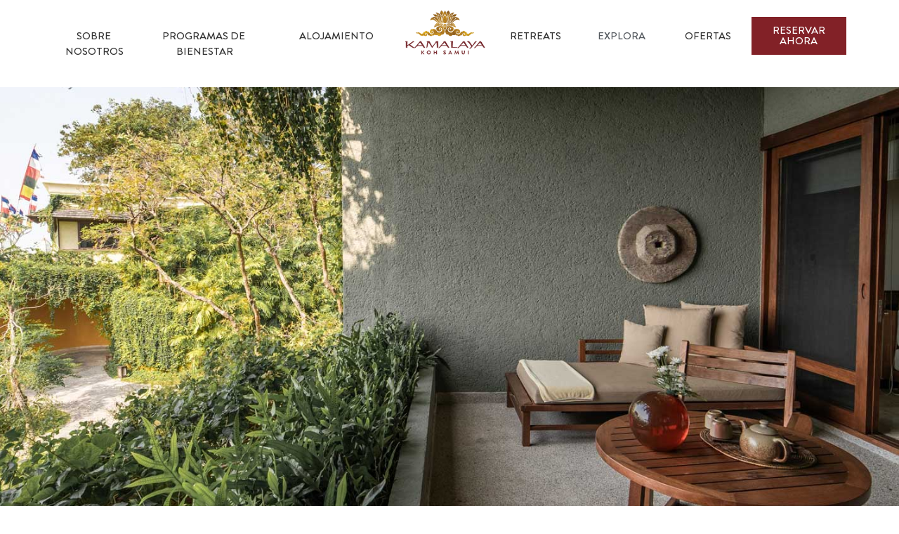

--- FILE ---
content_type: text/html; charset=UTF-8
request_url: https://kamalaya.com/es/superior-garden-view-suites/
body_size: 28932
content:
<!doctype html>
<html translate="no" lang="es">

<head>
  <meta charset="UTF-8">
    <meta name="viewport" content="width=device-width, initial-scale=1">
  <link rel="profile" href="http://gmpg.org/xfn/11">
  <meta name='robots' content='index, follow, max-image-preview:large, max-snippet:-1, max-video-preview:-1' />
	<style>img:is([sizes="auto" i], [sizes^="auto," i]) { contain-intrinsic-size: 3000px 1500px }</style>
	
	<!-- This site is optimized with the Yoast SEO Premium plugin v25.9 (Yoast SEO v26.2) - https://yoast.com/wordpress/plugins/seo/ -->
	<title>Superior Suite Garden View | Wellness spa &amp; beach resort Tailandia</title>
	<meta name="description" content="Las Suites Superiores con Vistas al Jardín disponen de balcones con vistas al jardín y al mar." />
	<link rel="canonical" href="https://kamalaya.com/es/superior-garden-view-suites/" />
	<meta property="og:locale" content="es" />
	<meta property="og:type" content="article" />
	<meta property="og:title" content="Superior Suite Garden View | Wellness spa &amp;amp; beach resort Tailandia" />
	<meta property="og:description" content="Las Suites Superiores con Vistas al Jardín disponen de balcones con vistas al jardín y al mar." />
	<meta property="og:url" content="https://kamalaya.com/es/superior-garden-view-suites/" />
	<meta property="og:site_name" content="Kamalaya" />
	<meta property="article:modified_time" content="2025-04-18T07:45:43+00:00" />
	<meta property="og:image" content="https://kamalaya.com/wp-content/uploads/2021/03/superior-suite-garden-view.jpg" />
	<meta property="og:image:width" content="1200" />
	<meta property="og:image:height" content="800" />
	<meta property="og:image:type" content="image/jpeg" />
	<meta name="twitter:card" content="resumen_grande_imagen" />
	<meta name="twitter:label1" content="Est. reading time" />
	<meta name="twitter:data1" content="2 minutes" />
	<script type="application/ld+json" class="yoast-schema-graph">{"@context":"https:\/\/schema.org","@graph":[{"@type":"WebPage","@id":"https:\/\/kamalaya.com\/superior-garden-view-suites\/","url":"https:\/\/kamalaya.com\/superior-garden-view-suites\/","name":"Superior Suite Garden View | Wellness spa & beach resort Tailandia","isPartOf":{"@id":"https:\/\/kamalaya.com\/#website"},"primaryImageOfPage":{"@id":"https:\/\/kamalaya.com\/superior-garden-view-suites\/#primaryimage"},"image":{"@id":"https:\/\/kamalaya.com\/superior-garden-view-suites\/#primaryimage"},"thumbnailUrl":"https:\/\/kamalaya.com\/wp-content\/uploads\/2021\/03\/superior-suite-garden-view.jpg","datePublished":"2020-10-30T07:55:52+00:00","dateModified":"2025-04-18T07:45:43+00:00","description":"Las Suites Superiores con Vistas al Jard\u00edn disponen de balcones con vistas al jard\u00edn y al mar.","breadcrumb":{"@id":"https:\/\/kamalaya.com\/superior-garden-view-suites\/#breadcrumb"},"inLanguage":"en-US","potentialAction":[{"@type":"ReadAction","target":["https:\/\/kamalaya.com\/superior-garden-view-suites\/"]}]},{"@type":"ImageObject","inLanguage":"en-US","@id":"https:\/\/kamalaya.com\/superior-garden-view-suites\/#primaryimage","url":"https:\/\/kamalaya.com\/wp-content\/uploads\/2021\/03\/superior-suite-garden-view.jpg","contentUrl":"https:\/\/kamalaya.com\/wp-content\/uploads\/2021\/03\/superior-suite-garden-view.jpg","width":1200,"height":800,"caption":"Luxury Superior Suites at Kamalaya Koh Samui"},{"@type":"BreadcrumbList","@id":"https:\/\/kamalaya.com\/superior-garden-view-suites\/#breadcrumb","itemListElement":[{"@type":"ListItem","position":1,"name":"Kamalaya","item":"https:\/\/kamalaya.com\/"},{"@type":"ListItem","position":2,"name":"Suite superior con vistas al jard\u00edn"}]},{"@type":"WebSite","@id":"https:\/\/kamalaya.com\/#website","url":"https:\/\/kamalaya.com\/","name":"Kamalaya","description":"Retiro en el balneario de Koh Samui, Tailandia","publisher":{"@id":"https:\/\/kamalaya.com\/#organization"},"potentialAction":[{"@type":"SearchAction","target":{"@type":"EntryPoint","urlTemplate":"https:\/\/kamalaya.com\/?s={search_term_string}"},"query-input":{"@type":"PropertyValueSpecification","valueRequired":true,"valueName":"search_term_string"}}],"inLanguage":"en-US"},{"@type":"Organization","@id":"https:\/\/kamalaya.com\/#organization","name":"Kamalaya","url":"https:\/\/kamalaya.com\/","logo":{"@type":"ImageObject","inLanguage":"en-US","@id":"https:\/\/kamalaya.com\/#\/schema\/logo\/image\/","url":"https:\/\/kamalaya.com\/wp-content\/uploads\/2021\/04\/kamalaya-koh-samui-thailand-wellness-resort.gif","contentUrl":"https:\/\/kamalaya.com\/wp-content\/uploads\/2021\/04\/kamalaya-koh-samui-thailand-wellness-resort.gif","width":176,"height":100,"caption":"Kamalaya"},"image":{"@id":"https:\/\/kamalaya.com\/#\/schema\/logo\/image\/"}}]}</script>
	<!-- / Yoast SEO Premium plugin. -->


<link rel='dns-prefetch' href='//www.googletagmanager.com' />
<link rel="alternate" type="application/rss+xml" title="Kamalaya &raquo; Feed" href="https://kamalaya.com/feed/" />
<link rel="alternate" type="application/rss+xml" title="Kamalaya &raquo; Comments Feed" href="https://kamalaya.com/comments/feed/" />
<script>
window._wpemojiSettings = {"baseUrl":"https:\/\/s.w.org\/images\/core\/emoji\/16.0.1\/72x72\/","ext":".png","svgUrl":"https:\/\/s.w.org\/images\/core\/emoji\/16.0.1\/svg\/","svgExt":".svg","source":{"concatemoji":"https:\/\/kamalaya.com\/wp-includes\/js\/wp-emoji-release.min.js?ver=6.8.2"}};
/*! This file is auto-generated */
!function(s,n){var o,i,e;function c(e){try{var t={supportTests:e,timestamp:(new Date).valueOf()};sessionStorage.setItem(o,JSON.stringify(t))}catch(e){}}function p(e,t,n){e.clearRect(0,0,e.canvas.width,e.canvas.height),e.fillText(t,0,0);var t=new Uint32Array(e.getImageData(0,0,e.canvas.width,e.canvas.height).data),a=(e.clearRect(0,0,e.canvas.width,e.canvas.height),e.fillText(n,0,0),new Uint32Array(e.getImageData(0,0,e.canvas.width,e.canvas.height).data));return t.every(function(e,t){return e===a[t]})}function u(e,t){e.clearRect(0,0,e.canvas.width,e.canvas.height),e.fillText(t,0,0);for(var n=e.getImageData(16,16,1,1),a=0;a<n.data.length;a++)if(0!==n.data[a])return!1;return!0}function f(e,t,n,a){switch(t){case"flag":return n(e,"\ud83c\udff3\ufe0f\u200d\u26a7\ufe0f","\ud83c\udff3\ufe0f\u200b\u26a7\ufe0f")?!1:!n(e,"\ud83c\udde8\ud83c\uddf6","\ud83c\udde8\u200b\ud83c\uddf6")&&!n(e,"\ud83c\udff4\udb40\udc67\udb40\udc62\udb40\udc65\udb40\udc6e\udb40\udc67\udb40\udc7f","\ud83c\udff4\u200b\udb40\udc67\u200b\udb40\udc62\u200b\udb40\udc65\u200b\udb40\udc6e\u200b\udb40\udc67\u200b\udb40\udc7f");case"emoji":return!a(e,"\ud83e\udedf")}return!1}function g(e,t,n,a){var r="undefined"!=typeof WorkerGlobalScope&&self instanceof WorkerGlobalScope?new OffscreenCanvas(300,150):s.createElement("canvas"),o=r.getContext("2d",{willReadFrequently:!0}),i=(o.textBaseline="top",o.font="600 32px Arial",{});return e.forEach(function(e){i[e]=t(o,e,n,a)}),i}function t(e){var t=s.createElement("script");t.src=e,t.defer=!0,s.head.appendChild(t)}"undefined"!=typeof Promise&&(o="wpEmojiSettingsSupports",i=["flag","emoji"],n.supports={everything:!0,everythingExceptFlag:!0},e=new Promise(function(e){s.addEventListener("DOMContentLoaded",e,{once:!0})}),new Promise(function(t){var n=function(){try{var e=JSON.parse(sessionStorage.getItem(o));if("object"==typeof e&&"number"==typeof e.timestamp&&(new Date).valueOf()<e.timestamp+604800&&"object"==typeof e.supportTests)return e.supportTests}catch(e){}return null}();if(!n){if("undefined"!=typeof Worker&&"undefined"!=typeof OffscreenCanvas&&"undefined"!=typeof URL&&URL.createObjectURL&&"undefined"!=typeof Blob)try{var e="postMessage("+g.toString()+"("+[JSON.stringify(i),f.toString(),p.toString(),u.toString()].join(",")+"));",a=new Blob([e],{type:"text/javascript"}),r=new Worker(URL.createObjectURL(a),{name:"wpTestEmojiSupports"});return void(r.onmessage=function(e){c(n=e.data),r.terminate(),t(n)})}catch(e){}c(n=g(i,f,p,u))}t(n)}).then(function(e){for(var t in e)n.supports[t]=e[t],n.supports.everything=n.supports.everything&&n.supports[t],"flag"!==t&&(n.supports.everythingExceptFlag=n.supports.everythingExceptFlag&&n.supports[t]);n.supports.everythingExceptFlag=n.supports.everythingExceptFlag&&!n.supports.flag,n.DOMReady=!1,n.readyCallback=function(){n.DOMReady=!0}}).then(function(){return e}).then(function(){var e;n.supports.everything||(n.readyCallback(),(e=n.source||{}).concatemoji?t(e.concatemoji):e.wpemoji&&e.twemoji&&(t(e.twemoji),t(e.wpemoji)))}))}((window,document),window._wpemojiSettings);
</script>
<style id='wp-emoji-styles-inline-css'>

	img.wp-smiley, img.emoji {
		display: inline !important;
		border: none !important;
		box-shadow: none !important;
		height: 1em !important;
		width: 1em !important;
		margin: 0 0.07em !important;
		vertical-align: -0.1em !important;
		background: none !important;
		padding: 0 !important;
	}
</style>
<link rel='stylesheet' id='geot-css-css' href='https://kamalaya.com/wp-content/plugins/geotargetingwp/public/css/geotarget-public.min.css?ver=6.8.2' media='all' />
<link rel='stylesheet' id='weglot-css-css' href='https://kamalaya.com/wp-content/plugins/weglot/dist/css/front-css.css?ver=5.2' media='all' />
<style id="weglot-custom-style">.wglanguage-name{
	color: #000000;
}

a:hover {
  color: #76282D
}</style><link rel='stylesheet' id='new-flag-css-css' href='https://kamalaya.com/wp-content/plugins/weglot/dist/css/new-flags.css?ver=5.2' media='all' />
<link rel='stylesheet' id='hello-elementor-theme-style-css' href='https://kamalaya.com/wp-content/themes/hello-elementor/theme.min.css?ver=2.6.1' media='all' />
<link rel='stylesheet' id='hello-elementor-child-style-css' href='https://kamalaya.com/wp-content/themes/hello-elementor%20child/style.css?ver=1.0.0' media='all' />
<link rel='stylesheet' id='hello-elementor-css' href='https://kamalaya.com/wp-content/themes/hello-elementor/style.min.css?ver=2.6.1' media='all' />
<link rel='stylesheet' id='elementor-frontend-css' href='https://kamalaya.com/wp-content/plugins/elementor/assets/css/frontend.min.css?ver=3.31.2' media='all' />
<link rel='stylesheet' id='widget-image-css' href='https://kamalaya.com/wp-content/plugins/elementor/assets/css/widget-image.min.css?ver=3.31.2' media='all' />
<link rel='stylesheet' id='widget-heading-css' href='https://kamalaya.com/wp-content/plugins/elementor/assets/css/widget-heading.min.css?ver=3.31.2' media='all' />
<link rel='stylesheet' id='widget-form-css' href='https://kamalaya.com/wp-content/plugins/elementor-pro/assets/css/widget-form.min.css?ver=3.31.2' media='all' />
<link rel='stylesheet' id='widget-social-icons-css' href='https://kamalaya.com/wp-content/plugins/elementor/assets/css/widget-social-icons.min.css?ver=3.31.2' media='all' />
<link rel='stylesheet' id='e-apple-webkit-css' href='https://kamalaya.com/wp-content/plugins/elementor/assets/css/conditionals/apple-webkit.min.css?ver=3.31.2' media='all' />
<link rel='stylesheet' id='e-animation-slideInRight-css' href='https://kamalaya.com/wp-content/plugins/elementor/assets/lib/animations/styles/slideInRight.min.css?ver=3.31.2' media='all' />
<link rel='stylesheet' id='e-popup-css' href='https://kamalaya.com/wp-content/plugins/elementor-pro/assets/css/conditionals/popup.min.css?ver=3.31.2' media='all' />
<link rel='stylesheet' id='widget-nav-menu-css' href='https://kamalaya.com/wp-content/plugins/elementor-pro/assets/css/widget-nav-menu.min.css?ver=3.31.2' media='all' />
<link rel='stylesheet' id='widget-divider-css' href='https://kamalaya.com/wp-content/plugins/elementor/assets/css/widget-divider.min.css?ver=3.31.2' media='all' />
<link rel='stylesheet' id='elementor-icons-css' href='https://kamalaya.com/wp-content/plugins/elementor/assets/lib/eicons/css/elementor-icons.min.css?ver=5.43.0' media='all' />
<link rel='stylesheet' id='elementor-post-15-css' href='https://kamalaya.com/wp-content/uploads/elementor/css/post-15.css?ver=1761651423' media='all' />
<link rel='stylesheet' id='uael-frontend-css' href='https://kamalaya.com/wp-content/plugins/ultimate-elementor/assets/min-css/uael-frontend.min.css?ver=1.40.1' media='all' />
<link rel='stylesheet' id='uael-teammember-social-icons-css' href='https://kamalaya.com/wp-content/plugins/elementor/assets/css/widget-social-icons.min.css?ver=3.24.0' media='all' />
<link rel='stylesheet' id='uael-social-share-icons-brands-css' href='https://kamalaya.com/wp-content/plugins/elementor/assets/lib/font-awesome/css/brands.css?ver=5.15.3' media='all' />
<link rel='stylesheet' id='uael-social-share-icons-fontawesome-css' href='https://kamalaya.com/wp-content/plugins/elementor/assets/lib/font-awesome/css/fontawesome.css?ver=5.15.3' media='all' />
<link rel='stylesheet' id='uael-nav-menu-icons-css' href='https://kamalaya.com/wp-content/plugins/elementor/assets/lib/font-awesome/css/solid.css?ver=5.15.3' media='all' />
<link rel='stylesheet' id='font-awesome-5-all-css' href='https://kamalaya.com/wp-content/plugins/elementor/assets/lib/font-awesome/css/all.min.css?ver=3.31.2' media='all' />
<link rel='stylesheet' id='font-awesome-4-shim-css' href='https://kamalaya.com/wp-content/plugins/elementor/assets/lib/font-awesome/css/v4-shims.min.css?ver=3.31.2' media='all' />
<link rel='stylesheet' id='swiper-css' href='https://kamalaya.com/wp-content/plugins/elementor/assets/lib/swiper/v8/css/swiper.min.css?ver=8.4.5' media='all' />
<link rel='stylesheet' id='e-swiper-css' href='https://kamalaya.com/wp-content/plugins/elementor/assets/css/conditionals/e-swiper.min.css?ver=3.31.2' media='all' />
<link rel='stylesheet' id='widget-slides-css' href='https://kamalaya.com/wp-content/plugins/elementor-pro/assets/css/widget-slides.min.css?ver=3.31.2' media='all' />
<link rel='stylesheet' id='widget-icon-list-css' href='https://kamalaya.com/wp-content/plugins/elementor/assets/css/widget-icon-list.min.css?ver=3.31.2' media='all' />
<link rel='stylesheet' id='widget-media-carousel-css' href='https://kamalaya.com/wp-content/plugins/elementor-pro/assets/css/widget-media-carousel.min.css?ver=3.31.2' media='all' />
<link rel='stylesheet' id='widget-carousel-module-base-css' href='https://kamalaya.com/wp-content/plugins/elementor-pro/assets/css/widget-carousel-module-base.min.css?ver=3.31.2' media='all' />
<link rel='stylesheet' id='widget-toggle-css' href='https://kamalaya.com/wp-content/plugins/elementor/assets/css/widget-toggle.min.css?ver=3.31.2' media='all' />
<link rel='stylesheet' id='widget-call-to-action-css' href='https://kamalaya.com/wp-content/plugins/elementor-pro/assets/css/widget-call-to-action.min.css?ver=3.31.2' media='all' />
<link rel='stylesheet' id='e-transitions-css' href='https://kamalaya.com/wp-content/plugins/elementor-pro/assets/css/conditionals/transitions.min.css?ver=3.31.2' media='all' />
<link rel='stylesheet' id='elementor-post-3249-css' href='https://kamalaya.com/wp-content/uploads/elementor/css/post-3249.css?ver=1761654278' media='all' />
<link rel='stylesheet' id='elementor-post-43-css' href='https://kamalaya.com/wp-content/uploads/elementor/css/post-43.css?ver=1761651424' media='all' />
<link rel='stylesheet' id='elementor-post-145-css' href='https://kamalaya.com/wp-content/uploads/elementor/css/post-145.css?ver=1761651424' media='all' />
<link rel='stylesheet' id='elementor-post-5888-css' href='https://kamalaya.com/wp-content/uploads/elementor/css/post-5888.css?ver=1761651424' media='all' />
<link rel='stylesheet' id='elementor-post-4250-css' href='https://kamalaya.com/wp-content/uploads/elementor/css/post-4250.css?ver=1761651424' media='all' />
<link rel='stylesheet' id='eael-general-css' href='https://kamalaya.com/wp-content/plugins/essential-addons-for-elementor-lite/assets/front-end/css/view/general.min.css?ver=6.2.4' media='all' />
<link rel='stylesheet' id='elementor-gf-local-bungeeshade-css' href='https://kamalaya.com/wp-content/uploads/elementor/google-fonts/css/bungeeshade.css?ver=1752758144' media='all' />
<link rel='stylesheet' id='elementor-icons-shared-0-css' href='https://kamalaya.com/wp-content/plugins/elementor/assets/lib/font-awesome/css/fontawesome.min.css?ver=5.15.3' media='all' />
<link rel='stylesheet' id='elementor-icons-fa-solid-css' href='https://kamalaya.com/wp-content/plugins/elementor/assets/lib/font-awesome/css/solid.min.css?ver=5.15.3' media='all' />
<link rel='stylesheet' id='elementor-icons-fa-regular-css' href='https://kamalaya.com/wp-content/plugins/elementor/assets/lib/font-awesome/css/regular.min.css?ver=5.15.3' media='all' />
<link rel='stylesheet' id='elementor-icons-fa-brands-css' href='https://kamalaya.com/wp-content/plugins/elementor/assets/lib/font-awesome/css/brands.min.css?ver=5.15.3' media='all' />
<script id="jquery-core-js-extra">
var geol_tinymce = {"icon":"https:\/\/kamalaya.com\/wp-content\/plugins\/geotargetingwp\/addons\/geo-links\/includes\/admin\/img\/geol_link.png"};
</script>
<script src="https://kamalaya.com/wp-includes/js/jquery/jquery.min.js?ver=3.7.1" id="jquery-core-js"></script>
<script src="https://kamalaya.com/wp-includes/js/jquery/jquery-migrate.min.js?ver=3.4.1" id="jquery-migrate-js"></script>
<script src="https://kamalaya.com/wp-content/plugins/weglot/dist/front-js.js?ver=5.2" id="wp-weglot-js-js"></script>
<script src="https://kamalaya.com/wp-content/plugins/elementor/assets/lib/font-awesome/js/v4-shims.min.js?ver=3.31.2" id="font-awesome-4-shim-js"></script>

<!-- Google tag (gtag.js) snippet added by Site Kit -->
<!-- Google Analytics snippet added by Site Kit -->
<script src="https://www.googletagmanager.com/gtag/js?id=G-DXPKK5F61K" id="google_gtagjs-js" async></script>
<script id="google_gtagjs-js-after">
window.dataLayer = window.dataLayer || [];function gtag(){dataLayer.push(arguments);}
gtag("set","linker",{"domains":["kamalaya.com"]});
gtag("js", new Date());
gtag("set", "developer_id.dZTNiMT", true);
gtag("config", "G-DXPKK5F61K", {"googlesitekit_post_type":"page"});
 window._googlesitekit = window._googlesitekit || {}; window._googlesitekit.throttledEvents = []; window._googlesitekit.gtagEvent = (name, data) => { var key = JSON.stringify( { name, data } ); if ( !! window._googlesitekit.throttledEvents[ key ] ) { return; } window._googlesitekit.throttledEvents[ key ] = true; setTimeout( () => { delete window._googlesitekit.throttledEvents[ key ]; }, 5 ); gtag( "event", name, { ...data, event_source: "site-kit" } ); };
</script>
<link rel="https://api.w.org/" href="https://kamalaya.com/wp-json/" /><link rel="alternate" title="JSON" type="application/json" href="https://kamalaya.com/wp-json/wp/v2/pages/3249" /><link rel="alternate" title="oEmbed (JSON)" type="application/json+oembed" href="https://kamalaya.com/wp-json/oembed/1.0/embed?url=https%3A%2F%2Fkamalaya.com%2Fsuperior-garden-view-suites%2F" />
<link rel="alternate" title="oEmbed (XML)" type="text/xml+oembed" href="https://kamalaya.com/wp-json/oembed/1.0/embed?url=https%3A%2F%2Fkamalaya.com%2Fsuperior-garden-view-suites%2F&#038;format=xml" />
<meta name="generator" content="Site Kit by Google 1.161.0" />
<meta name="google" content="notranslate"/>
<link rel="alternate" href="https://kamalaya.com/superior-garden-view-suites/" hreflang="en"/>
<link rel="alternate" href="https://kamalaya.com/fr/superior-garden-view-suites/" hreflang="fr"/>
<link rel="alternate" href="https://kamalaya.com/es/superior-garden-view-suites/" hreflang="es"/>
<link rel="alternate" href="https://kamalaya.com/de/superior-suiten-mit-gartenblick/" hreflang="de"/>
<link rel="alternate" href="https://kamalaya.com/th/superior-garden-view-suites/" hreflang="th"/>
<script type="application/json" id="weglot-data">{"website":"https:\/\/www.kamalaya.com","uid":"8e47132975","project_slug":"kamalaya","language_from":"en","language_from_custom_flag":null,"language_from_custom_name":null,"excluded_paths":[{"type":"CONTAIN","value":"\/weight-loss-quantity-or-quality","language_button_displayed":false,"exclusion_behavior":"REDIRECT","excluded_languages":[],"regex":"\/weight\\-loss\\-quantity\\-or\\-quality"},{"type":"CONTAIN","value":"\/kamalaya-conversation-daniel-friedland\/","language_button_displayed":false,"exclusion_behavior":"REDIRECT","excluded_languages":[],"regex":"\/kamalaya\\-conversation\\-daniel\\-friedland\/"},{"type":"CONTAIN","value":"\/kamalaya-conversations-philippe-joubert","language_button_displayed":false,"exclusion_behavior":"REDIRECT","excluded_languages":[],"regex":"\/kamalaya\\-conversations\\-philippe\\-joubert"},{"type":"CONTAIN","value":"\/kamalaya-conversations-sandro-lane","language_button_displayed":false,"exclusion_behavior":"REDIRECT","excluded_languages":[],"regex":"\/kamalaya\\-conversations\\-sandro\\-lane"},{"type":"CONTAIN","value":"\/biophilla-and-human-resilience\/","language_button_displayed":false,"exclusion_behavior":"REDIRECT","excluded_languages":[],"regex":"\/biophilla\\-and\\-human\\-resilience\/"},{"type":"CONTAIN","value":"\/biophilla-and-human-resilience","language_button_displayed":false,"exclusion_behavior":"REDIRECT","excluded_languages":[],"regex":"\/biophilla\\-and\\-human\\-resilience"}],"excluded_blocks":[{"value":".elementor-element-daa8844","description":null}],"custom_settings":{"button_style":{"is_dropdown":true,"flag_type":"rectangle_mat","with_name":true,"custom_css":".wglanguage-name{\r\n\tcolor: #000000;\r\n}\r\n\r\na:hover {\r\n  color: #76282D\r\n}","with_flags":false,"full_name":false},"translate_email":false,"translate_search":false,"translate_amp":false,"switchers":[{"templates":{"name":"default","hash":"9239ac846cfd38e7b787a885b99a7aab759d88f0"},"location":[],"style":{"with_flags":false,"flag_type":"rectangle_mat","with_name":true,"full_name":false,"is_dropdown":true}}]},"pending_translation_enabled":false,"curl_ssl_check_enabled":true,"languages":[{"language_to":"fr","custom_code":null,"custom_name":null,"custom_local_name":null,"provider":null,"enabled":true,"automatic_translation_enabled":true,"deleted_at":null,"connect_host_destination":null,"custom_flag":null},{"language_to":"es","custom_code":null,"custom_name":null,"custom_local_name":null,"provider":null,"enabled":true,"automatic_translation_enabled":true,"deleted_at":null,"connect_host_destination":null,"custom_flag":null},{"language_to":"de","custom_code":null,"custom_name":null,"custom_local_name":null,"provider":null,"enabled":true,"automatic_translation_enabled":true,"deleted_at":null,"connect_host_destination":null,"custom_flag":null},{"language_to":"th","custom_code":null,"custom_name":null,"custom_local_name":null,"provider":null,"enabled":true,"automatic_translation_enabled":true,"deleted_at":null,"connect_host_destination":null,"custom_flag":null}],"organization_slug":"w-441c323bd8","current_language":"es","switcher_links":{"en":"https:\/\/kamalaya.com\/superior-garden-view-suites\/","fr":"https:\/\/kamalaya.com\/fr\/superior-garden-view-suites\/","es":"https:\/\/kamalaya.com\/es\/superior-garden-view-suites\/","de":"https:\/\/kamalaya.com\/de\/superior-suiten-mit-gartenblick\/","th":"https:\/\/kamalaya.com\/th\/superior-garden-view-suites\/"},"original_path":"\/superior-garden-view-suites\/"}</script><meta name="generator" content="Elementor 3.31.2; features: additional_custom_breakpoints, e_element_cache; settings: css_print_method-external, google_font-enabled, font_display-swap">
			<style>
				.e-con.e-parent:nth-of-type(n+4):not(.e-lazyloaded):not(.e-no-lazyload),
				.e-con.e-parent:nth-of-type(n+4):not(.e-lazyloaded):not(.e-no-lazyload) * {
					background-image: none !important;
				}
				@media screen and (max-height: 1024px) {
					.e-con.e-parent:nth-of-type(n+3):not(.e-lazyloaded):not(.e-no-lazyload),
					.e-con.e-parent:nth-of-type(n+3):not(.e-lazyloaded):not(.e-no-lazyload) * {
						background-image: none !important;
					}
				}
				@media screen and (max-height: 640px) {
					.e-con.e-parent:nth-of-type(n+2):not(.e-lazyloaded):not(.e-no-lazyload),
					.e-con.e-parent:nth-of-type(n+2):not(.e-lazyloaded):not(.e-no-lazyload) * {
						background-image: none !important;
					}
				}
			</style>
			
<!-- Google Tag Manager snippet added by Site Kit -->
<script>
			( function( w, d, s, l, i ) {
				w[l] = w[l] || [];
				w[l].push( {'gtm.start': new Date().getTime(), event: 'gtm.js'} );
				var f = d.getElementsByTagName( s )[0],
					j = d.createElement( s ), dl = l != 'dataLayer' ? '&l=' + l : '';
				j.async = true;
				j.src = 'https://www.googletagmanager.com/gtm.js?id=' + i + dl;
				f.parentNode.insertBefore( j, f );
			} )( window, document, 'script', 'dataLayer', 'GTM-5V7THGWC' );
			
</script>

<!-- End Google Tag Manager snippet added by Site Kit -->
<meta name="generator" content="Powered by Slider Revolution 6.6.18 - responsive, Mobile-Friendly Slider Plugin for WordPress with comfortable drag and drop interface." />
<link rel="icon" href="https://kamalaya.com/wp-content/uploads/2020/07/Favicon-Gold-Kamalaya-Connect-16px.png" sizes="32x32" />
<link rel="icon" href="https://kamalaya.com/wp-content/uploads/2020/07/Favicon-Gold-Kamalaya-Connect-16px.png" sizes="192x192" />
<link rel="apple-touch-icon" href="https://kamalaya.com/wp-content/uploads/2020/07/Favicon-Gold-Kamalaya-Connect-16px.png" />
<meta name="msapplication-TileImage" content="https://kamalaya.com/wp-content/uploads/2020/07/Favicon-Gold-Kamalaya-Connect-16px.png" />
<script>function setREVStartSize(e){
			//window.requestAnimationFrame(function() {
				window.RSIW = window.RSIW===undefined ? window.innerWidth : window.RSIW;
				window.RSIH = window.RSIH===undefined ? window.innerHeight : window.RSIH;
				try {
					var pw = document.getElementById(e.c).parentNode.offsetWidth,
						newh;
					pw = pw===0 || isNaN(pw) || (e.l=="fullwidth" || e.layout=="fullwidth") ? window.RSIW : pw;
					e.tabw = e.tabw===undefined ? 0 : parseInt(e.tabw);
					e.thumbw = e.thumbw===undefined ? 0 : parseInt(e.thumbw);
					e.tabh = e.tabh===undefined ? 0 : parseInt(e.tabh);
					e.thumbh = e.thumbh===undefined ? 0 : parseInt(e.thumbh);
					e.tabhide = e.tabhide===undefined ? 0 : parseInt(e.tabhide);
					e.thumbhide = e.thumbhide===undefined ? 0 : parseInt(e.thumbhide);
					e.mh = e.mh===undefined || e.mh=="" || e.mh==="auto" ? 0 : parseInt(e.mh,0);
					if(e.layout==="fullscreen" || e.l==="fullscreen")
						newh = Math.max(e.mh,window.RSIH);
					else{
						e.gw = Array.isArray(e.gw) ? e.gw : [e.gw];
						for (var i in e.rl) if (e.gw[i]===undefined || e.gw[i]===0) e.gw[i] = e.gw[i-1];
						e.gh = e.el===undefined || e.el==="" || (Array.isArray(e.el) && e.el.length==0)? e.gh : e.el;
						e.gh = Array.isArray(e.gh) ? e.gh : [e.gh];
						for (var i in e.rl) if (e.gh[i]===undefined || e.gh[i]===0) e.gh[i] = e.gh[i-1];
											
						var nl = new Array(e.rl.length),
							ix = 0,
							sl;
						e.tabw = e.tabhide>=pw ? 0 : e.tabw;
						e.thumbw = e.thumbhide>=pw ? 0 : e.thumbw;
						e.tabh = e.tabhide>=pw ? 0 : e.tabh;
						e.thumbh = e.thumbhide>=pw ? 0 : e.thumbh;
						for (var i in e.rl) nl[i] = e.rl[i]<window.RSIW ? 0 : e.rl[i];
						sl = nl[0];
						for (var i in nl) if (sl>nl[i] && nl[i]>0) { sl = nl[i]; ix=i;}
						var m = pw>(e.gw[ix]+e.tabw+e.thumbw) ? 1 : (pw-(e.tabw+e.thumbw)) / (e.gw[ix]);
						newh =  (e.gh[ix] * m) + (e.tabh + e.thumbh);
					}
					var el = document.getElementById(e.c);
					if (el!==null && el) el.style.height = newh+"px";
					el = document.getElementById(e.c+"_wrapper");
					if (el!==null && el) {
						el.style.height = newh+"px";
						el.style.display = "block";
					}
				} catch(e){
					console.log("Failure at Presize of Slider:" + e)
				}
			//});
		  };</script>
		<style id="wp-custom-css">
			/* Mobile View Home Page */
@media (max-width: 450px) {
  .page-id-52 .elementor-element.elementor-element-4270aa5.elementor-widget.elementor-widget-heading {
    text-align: center;
  }
  h5.elementor-heading-title.elementor-size-default {
    text-align: center;
  }
  .page-id-52 h3.elementor-heading-title.elementor-size-default {
    font-size: 1.7rem !important;
  }
  .elementor-52 .elementor-element.elementor-element-a119a54 .swiper-slide-inner {
    min-height: 400px;
  }
  .elementor-element.elementor-element-6981c0f.elementor-widget.elementor-widget-text-editor {
    line-height: 23px !important;
  }
  .elementor-element.elementor-element-c092aa2.elementor-widget.elementor-widget-text-editor {
    line-height: 23px;
  }
  .elementor-element.elementor-element-796bd40.elementor-widget.elementor-widget-text-editor {
    line-height: 23px;
  }
}
@media (min-width: 451px) and (max-width: 762px) {
  .page-id-52 .elementor-element.elementor-element-4270aa5.elementor-widget.elementor-widget-heading {
    text-align: center;
  }
  .page-id-52 h5.elementor-heading-title.elementor-size-default {
    text-align: center;
  }
  .page-id-52 .swiper-wrapper.elementor-slides {
    min-height: 550px;
  }
}
/* H1 Posts */
.single-post .elementor-heading-title.elementor-size-default {
  font-size: 36px;
  color: #76282d;
  line-height: 41.5333px;
  font-weight: 600;
}
.single-post #breadcrumbs {
  margin-left: 8px;
}
/* Logo Sticky Header 11-03-2022 */
@media (min-width: 400px) and (max-width: 760px) {
  .elementor-sticky--active .znd-logo .elementor-image {
    visibility: visible !important;
    max-width: 155px;
    margin: auto;
  }
  .elementor-sticky--active .elementor-43 .elementor-element.elementor-element-ac8d032 {
    left: 16px;
    margin-top: 25px;
  }
  body:not(.rtl) .elementor-43 .elementor-element.elementor-element-ac8d032 {
    left: 16px;
    margin-top: 10px;
  }
}
@media (min-width: 761px) {
  .elementor-sticky--active .znd-logo .elementor-image {
    visibility: visible !important;
    max-width: 85px;
    margin: auto;
  }
  .elementor-43 .elementor-element.elementor-element-506bd7df img {
    margin-top: -12px;
  }
  .elementor-sticky--active .elementor-element-2ec1e73 {
    margin-top: -22px;
  }
  .elementor-43 .elementor-sticky--active .elementor-element-29b67c4 {
    top: -5px;
  }
}
/* banner covering menu kamalaya-collective - 16032022 */
.page-id-1525 .elementor-1525 .elementor-element.elementor-element-640b83fd {
  width: 100%;
  max-width: 100%;
  z-index: -1 !important;
}

/********* FIN ESTILOS DE TITULOS **************/

/** popup cookies style **/
#BorlabsCookieBox ._brlbs-bar,
#BorlabsCookieBox ._brlbs-box {
  border-radius: 0 !important;
  color: #000 !important;
  font-size: 15px !important;
}
#BorlabsCookieBox ._brlbs-btn-accept-all,
#BorlabsCookieBox ._brlbs-manage-btn a,
#BorlabsCookieBox .cookie-preference ._brlbs-btn,
#BorlabsCookieBox a._brlbs-refuse-btn {
  background: #880413 !important;
  border-radius: 0 !important;
  color: #ffffff !important;
  text-transform: uppercase !important;
  font-size: 15px !important;
  padding: 12px !important;
  border: solid 1px !important;
}
#BorlabsCookieBox ._brlbs-btn-accept-all:hover,
#BorlabsCookieBox ._brlbs-manage-btn a:hover,
#BorlabsCookieBox .cookie-preference ._brlbs-btn:hover,
#BorlabsCookieBox a._brlbs-refuse-btn:hover {
  background: #fff !important;
  border: solid 1px #880413 !important;
  color: #880413 !important;
}
#BorlabsCookieBox ._brlbs-bar._brlbs-bar-slim .cookie-box p,
#BorlabsCookieBox p {
  font-size: 15px !important;
  font-weight: 600 !important;
  color: #000 !important;
}
#BorlabsCookieBox a {
  color: #880413 !important;
}
#BorlabsCookieBox ._brlbs-refuse a {
  border: solid 1px #880413 !important;
  padding: 4px 15px;
  font-size: 14px;
  color: #880413 !important;
}
#BorlabsCookieBox * {
  font-family: inherit;
  width: 100%;
}
p._brlbs-accept a {
  text-align: center;
}
#BorlabsCookieBox ._brlbs-bar .cookie-logo {
  vertical-align: middle;
  width: 100%;
  min-width: 120px;
}

p._brlbs-accept {
  display: flex;
  flex-wrap: wrap !important;
}

p._brlbs-accept a {
  max-width: 300px !important;
  margin-right: 15px !important;
}
span._brlbs-slider {
  max-width: 50px;
}
.justify-center-imgs .elementor-widget-container {
  display: flex;
  justify-content: center;
}
@media screen and (max-width: 768px) {
  .elementor-52 .elementor-element.elementor-element-a119a54 .swiper-slide {
    flex-direction: column;
    height: 600px;
  }
}
@media (max-width: 767px) {
  .elementor-52 .elementor-element.elementor-element-6981c0f {
    line-height: normal;
  }
}
.elementor-43 .elementor-sticky--active .elementor-element-29b67c4 {
  top: 0;
}
@media (max-width: 768px) {
  .u-remove-margin-mobile .elementor-column-wrap {
    margin: auto !important;
  }
}
@media (max-width: 576px) {
  p._brlbs-accept a {
    max-width: 100% !important;
    margin-right: 0 !important;
  }
}

.h-full {
  height: 80vh !important;
}
.uael-flyout-close {
  margin-top: 15px !important;
  z-index: 9999 !important;
}
.font-w-500 {
  font-weight: 500 !important;
}
.u_logos img {
  max-width: 75px !important;
}
.u-hide-h3 h4 {
  display: none;
}
.covid-text h6 {
  margin: 0 !important;
}
.bg-trans {
  background: #f0f0f08f !important;
}
@media (max-width: 768px) {
  .mobile-stack {
    text-align: center;
  }
}

/*DROPDOWN HEADER & MEGA MENU*/
.mega-menu h4 {
  font-weight: 600;
  font-size: 1.125rem;
  line-height: 1.22222222em;
}
.menu-item p {
  padding-bottom: 0.2rem !important;
  margin-bottom: 0 !important;
}
.menu-item h3 {
  padding-bottom: 1rem;
}
.menu-item-extra-padding {
  padding: 10px 20px 20px 20px !important;
}
.menu-item .menu-item-extra-padding {
  padding: 10px !important;
}
.menu-item-extra-padding-heading {
  padding-top: 20px !important;
}
.elementor-43 .elementor-element.elementor-element-29b67c4 .uael-flyout-content {
  padding: 0 !important;
}
.u-menu-item {
  font-weight: 600 !important;
  font-size: 15px;
}
.u-menu-about-us {
  cursor: pointer;
}
.u-menu-item a,
.u-menu-item pre {
  font-weight: inherit !important;
}
.u-menu-item a:hover,
.u-menu-item pre:hover {
  color: #822127;
}
.u-menu-main {
  z-index: 9999;
  background: white;
  width: 100%;
}
.u-menu-list {
  height: fit-content !important;
  width: 100% !important;
  display: none;
  transition: all 0.3s ease;
  z-index: 999 !important;
}
.u-menu-list p {
  margin-bottom: 0 !important;
}
.u-about-section {
  display: none;
  background: white;
  width: 100% !important;
}
.u-wellness-section {
  display: none;
  background: white;
  width: 100% !important;
}
.u-accommodation-section {
  display: none;
  background: white;
  width: 100% !important;
}
.u-explore-section {
  display: none;
  background: white;
  width: 100% !important;
}
.u-script-menu {
  height: 1px !important;
}

.elementor-sticky--active .elementor-element-2ec1e73 {
  margin-top: -6px;
}

/* .scf_tags_group_content button[data-val="Group Retreats"] {
	background: #c5c5c5 !important;
} */
.elementor-element-92af299 label {
  display: none;
}
.elementor-field-group-field_9e4868a label {
  display: inline-block !important;
}
.elementor-element-26e7b22 a {
  min-width: 135px;
}
#znd-scf-filterscontent .elementor-row .elementor-element {
  margin-bottom: 0 !important;
}

/*HEADER*/
header {
  z-index: 10;
}
.elementor-sticky--active {
  max-height: 60px !important;
  padding: 20px !important;
}
/* .menu--sticky {
  position: fixed;
  padding: 0 !important;
}
.menu--sticky .elementor-element-796fe65 {
  margin-top: 0 !important;
  margin-bottom: 0 !important;
} */
body{
  margin-top:79px!important;
}
@media screen and (min-width:40em){
  body{
  margin-top:102px!important;
}
}
.elementor-element-17b2ce7{
  top:0;
  left:0;
  position: fixed;
  width:100%;
  padding: 0 !important;
  margin-top: 0 !important;
  margin-bottom: 0 !important;
}
.elementor-43 .elementor-element.elementor-element-4617bbf3 {
  padding: 40px 10px 40px 10px;
}
.elementor-sticky--active .znd-logo .elementor-image {
  max-width: 100%;
}
@media (max-width: 768px) {
  .elementor-sticky--active .znd-logo .elementor-image {
    max-width: 70%;
  }
}
.elementor-sticky--active .elementor-container {
  margin-top: -5px !important;
}
.mobile-logo-header {
  max-width: 70%;
  margin: 0 auto;
}

/*ACCOM PAGE*/
.max-w-750 {
  max-width: 800px !important;
  width: 90% !important;
  margin: 0 auto;
}
.max-w-900 {
}
.max-w-750 .elementor-col-25 > div,
.max-w-900 .elementor-col-25 > div {
  max-width: 215px;
  margin: 0 auto;
  width: 90%;
}
.max-w-750 p,
.max-w-900 p {
  padding-bottom: 0.2rem !important;
  margin-bottom: 0 !important;
}
.max-w-750 h4,
.max-w-900 h4 {
  font-size: 18px;
  font-weight: 600;
}
.hide-explore section:nth-child(1) {
  display: none;
}
.hide-explore .elementor-col-25 {
  width: 33.333%;
}
.hide-explore .elementor-col-25:last-child {
  display: none;
}
@media (max-width: 767px) {
  .elementor-element-414aca62 {
    display: block !important;
  }
  .max-w-750,
  .max-w-900 {
    text-align: center;
  }
  .hide-explore .elementor-col-25 {
    width: 100%;
  }
}

/* HEADER CHANGES */
.kam-logo {
  margin-top: 10px;
}
.u-menu-main-mobile {
  padding: 20px 0 !important;
  position: fixed;
  top: 0;
  left: 0;
  width: 100%;
  z-index: 99999;
  visibility: visible !important;
}
.admin-bar .uael-side {
  margin-top: 0;
}
.elementor-2635 h3 {
  font-size: 32px !important;
}

.elementor-2635 h3 a {
  font-size: 22px !important;
}
.elementor-2635 h3 a:visited {
  font-size: 22px !important;
}

@media screen and (min-width: 40em) {
  .elementor-2635 h3 a {
    font-size: 32px !important;
  }
  .elementor-2635 h3 a:visited {
    font-size: 32px !important;
  }
}

.elementor-element-699f9bc4 .elementor-button-wrapper {
  display: flex;
  justify-content: flex-start;
}
.elementor-element-7b771e32 .elementor-element-29b67c4 {
  display: flex;
  justify-content: center;
}
.elementor-43 .elementor-element.elementor-element-29b67c4 .uael-nav-menu__toggle {
  margin: 0 auto;
}
.elementor-element-2ec1e73 > .elementor-widget-container {
  margin: 0 !important;
}
.elementor-element-1125142e {
  width: 100px !important;
}
.elementor-element-7b771e32 {
  width: calc(100% - 200px) !important;
}
.elementor-element-699f9bc4 {
  width: 100px !important;
}
.mobile-logo-header {
  max-width: 150px;
}

span.flatpickr-day.today ~ .flatpickr-day {
  color: #393939;
}

span.flatpickr-day.today {
  color: #393939;
}
span.flatpickr-day {
  color: rgba(57, 57, 57, 0.3);
  pointer-events: none;
}

/* Homepage testimonials section */
@media (max-width: 768px) {
  .elementor-element-5a732d8 {
    padding: 10px 0px 10px 0px;
  }
  .elementor-element-5a732d8 {
    margin-top: 0;
  }
  body {
    margin-top: 79px;
  }
  .elementor-43 .elementor-widget-wrap .elementor-element {
    top: 0 !important;
  }

  .page-id-52 h3.elementor-heading-title.elementor-size-default {
    font-size: 22px !important;
  }
}

.stay-text .elementor-heading-title {
  font-size: 32px !important;
  font-weight: 600 !important;
  text-transform: uppercase !important;
  letter-spacing: 6px !important;
}
.footer-links .footertitle {
  font-weight: 600 !important;
  font-size: 1.125rem !important;
  line-height: 1.22222222em !important;
}
.mega-menu p.headtitle {
  font-weight: 600 !important;
  font-size: 1.125rem !important;
  line-height: 1.22222222em;
  margin-top: 8px;
  margin-bottom: 16px;
}
.rs-svg.is-active{
display:none;
}
.tawk-text-left.tawk-flex.tawk-flex-middle{
	text-align:center !important;
}		</style>
		
</head>

<body class="wp-singular page-template-default page page-id-3249 wp-custom-logo wp-theme-hello-elementor wp-child-theme-hello-elementorchild elementor-default elementor-kit-15 elementor-page elementor-page-3249">
  
  		<!-- Google Tag Manager (noscript) snippet added by Site Kit -->
		<noscript>
			<iframe src="https://www.googletagmanager.com/ns.html?id=GTM-5V7THGWC" height="0" width="0" style="display:none;visibility:hidden"></iframe>
		</noscript>
		<!-- End Google Tag Manager (noscript) snippet added by Site Kit -->
				<header data-elementor-type="header" data-elementor-id="43" class="elementor elementor-43 elementor-location-header" data-elementor-post-type="elementor_library">
					<header data-particle_enable="false" data-particle-mobile-disabled="false" class="elementor-section elementor-top-section elementor-element elementor-element-4617bbf3 elementor-section-full_width elementor-section-content-middle elementor-hidden-desktop u-menu-main-mobile elementor-section-height-default elementor-section-height-default" data-id="4617bbf3" data-element_type="section" data-settings="{&quot;background_background&quot;:&quot;classic&quot;,&quot;animation&quot;:&quot;none&quot;}">
						<div class="elementor-container elementor-column-gap-no">
					<div class="elementor-column elementor-col-33 elementor-top-column elementor-element elementor-element-699f9bc4" data-id="699f9bc4" data-element_type="column">
			<div class="elementor-widget-wrap elementor-element-populated">
						<div class="elementor-element elementor-element-2ec1e73 elementor-widget elementor-widget-button" data-id="2ec1e73" data-element_type="widget" data-widget_type="button.default">
				<div class="elementor-widget-container">
									<div class="elementor-button-wrapper">
					<a class="elementor-button elementor-button-link elementor-size-sm" href="https://be.synxis.com/?chain=30164&amp;config=kmlyaksm&amp;configcode=kmlyaksm&amp;currency=THB&amp;hotel=57003&amp;level=hotel&amp;locale=en-US" target="_blank" id="znd-btn-bookNow-header">
						<span class="elementor-button-content-wrapper">
									<span class="elementor-button-text">Libro</span>
					</span>
					</a>
				</div>
								</div>
				</div>
					</div>
		</div>
				<div class="elementor-column elementor-col-33 elementor-top-column elementor-element elementor-element-7b771e32" data-id="7b771e32" data-element_type="column">
			<div class="elementor-widget-wrap elementor-element-populated">
						<div class="elementor-element elementor-element-619f78f elementor-hidden-desktop znd-logo mobile-logo-header elementor-widget elementor-widget-image" data-id="619f78f" data-element_type="widget" data-widget_type="image.default">
				<div class="elementor-widget-container">
																<a href="https://kamalaya.com/es/">
							<img fetchpriority="high" width="511" height="100" src="https://kamalaya.com/wp-content/uploads/2020/07/Logo-new-mobile.png" class="attachment-large size-large wp-image-15887" alt="" srcset="https://kamalaya.com/wp-content/uploads/2020/07/Logo-new-mobile.png 511w, https://kamalaya.com/wp-content/uploads/2020/07/Logo-new-mobile-300x59.png 300w" sizes="(max-width: 511px) 100vw, 511px" />								</a>
															</div>
				</div>
					</div>
		</div>
				<div class="elementor-column elementor-col-33 elementor-top-column elementor-element elementor-element-1125142e" data-id="1125142e" data-element_type="column">
			<div class="elementor-widget-wrap elementor-element-populated">
						<div class="elementor-element elementor-element-29b67c4 uael-menu-item-space-between uael-submenu-icon-arrow uael-link-redirect-child uael-nav-menu-toggle-label-no elementor-widget elementor-widget-uael-nav-menu" data-id="29b67c4" data-element_type="widget" data-widget_type="uael-nav-menu.default">
				<div class="elementor-widget-container">
								<div class="uael-widget-container">
				<div role="button" class="uael-nav-menu__toggle elementor-clickable uael-flyout-trigger" tabindex="0">
					<span class="screen-reader-text">Flyout Menu</span>
						<div class="uael-nav-menu-icon" tabindex="0" >
							<svg xmlns="http://www.w3.org/2000/svg" id="Layer_1" height="512" viewbox="0 0 512 512" width="512"><path d="m464.883 64.267h-417.766c-25.98 0-47.117 21.136-47.117 47.149 0 25.98 21.137 47.117 47.117 47.117h417.766c25.98 0 47.117-21.137 47.117-47.117 0-26.013-21.137-47.149-47.117-47.149z"></path><path d="m464.883 208.867h-417.766c-25.98 0-47.117 21.136-47.117 47.149 0 25.98 21.137 47.117 47.117 47.117h417.766c25.98 0 47.117-21.137 47.117-47.117 0-26.013-21.137-47.149-47.117-47.149z"></path><path d="m464.883 353.467h-417.766c-25.98 0-47.117 21.137-47.117 47.149 0 25.98 21.137 47.117 47.117 47.117h417.766c25.98 0 47.117-21.137 47.117-47.117 0-26.012-21.137-47.149-47.117-47.149z"></path></svg>						</div>
										</div>
				<div class="uael-flyout-wrapper" >
					<div class="uael-flyout-overlay elementor-clickable"></div>
					<div class="uael-flyout-container">
						<div id="uael-flyout-content-id-29b67c4" class="uael-side uael-flyout-right uael-flyout-open" data-layout="right" data-flyout-type="normal">
							<div class="uael-flyout-content push">
										<nav >
			 <ul class="uael-nav-menu uael-nav-menu-custom uael-custom-wrapper"><ul class='sub-menu parent-do-not-have-template'><div class="menu-item saved-content child elementor-repeater elementor-repeater-item-d895691">		<div data-elementor-type="section" data-elementor-id="2635" class="elementor elementor-2635 elementor-location-header" data-elementor-post-type="elementor_library">
					<section data-particle_enable="false" data-particle-mobile-disabled="false" class="elementor-section elementor-top-section elementor-element elementor-element-6151500 elementor-section-boxed elementor-section-height-default elementor-section-height-default" data-id="6151500" data-element_type="section">
						<div class="elementor-container elementor-column-gap-default">
					<div class="elementor-column elementor-col-100 elementor-top-column elementor-element elementor-element-b51f42d" data-id="b51f42d" data-element_type="column" data-settings="{&quot;background_background&quot;:&quot;classic&quot;}">
			<div class="elementor-widget-wrap elementor-element-populated">
						<section data-particle_enable="false" data-particle-mobile-disabled="false" class="elementor-section elementor-inner-section elementor-element elementor-element-62bb919 elementor-section-boxed elementor-section-height-default elementor-section-height-default" data-id="62bb919" data-element_type="section">
						<div class="elementor-container elementor-column-gap-default">
					<div class="elementor-column elementor-col-50 elementor-inner-column elementor-element elementor-element-375340c" data-id="375340c" data-element_type="column">
			<div class="elementor-widget-wrap elementor-element-populated">
						<div class="elementor-element elementor-element-90dda03 elementor-widget elementor-widget-shortcode" data-id="90dda03" data-element_type="widget" data-widget_type="shortcode.default">
				<div class="elementor-widget-container">
							<div class="elementor-shortcode"><!--Weglot 5.2--><aside data-wg-notranslate="" class="country-selector weglot-dropdown close_outside_click closed weglot-shortcode wg-" tabindex="0" aria-expanded="false" aria-label="Language selected: Spanish"><input id="wg690738a978b7b7.294545221762080937333" class="weglot_choice" type="checkbox" name="menu"/><label data-l="es" tabindex="-1" for="wg690738a978b7b7.294545221762080937333" class="wgcurrent wg-li weglot-lang weglot-language flag-0 wg-es" data-code-language="wg-es" data-name-language="ES"><span class="wglanguage-name">ES</span></label><ul role="none"><li data-l="en" class="wg-li weglot-lang weglot-language flag-0 wg-en" data-code-language="en" role="option"><a title="Language switcher : English" class="weglot-language-en" role="option" data-wg-notranslate="" href="https://kamalaya.com/superior-garden-view-suites/">EN</a></li><li data-l="fr" class="wg-li weglot-lang weglot-language flag-0 wg-fr" data-code-language="fr" role="option"><a title="Language switcher : French" class="weglot-language-fr" role="option" data-wg-notranslate="" href="https://kamalaya.com/fr/superior-garden-view-suites/">FR</a></li><li data-l="de" class="wg-li weglot-lang weglot-language flag-0 wg-de" data-code-language="de" role="option"><a title="Language switcher : German" class="weglot-language-de" role="option" data-wg-notranslate="" href="https://kamalaya.com/de/superior-suiten-mit-gartenblick/">DE</a></li><li data-l="th" class="wg-li weglot-lang weglot-language flag-0 wg-th" data-code-language="th" role="option"><a title="Language switcher : Thai" class="weglot-language-th" role="option" data-wg-notranslate="" href="https://kamalaya.com/th/superior-garden-view-suites/">TH</a></li></ul></aside></div>
						</div>
				</div>
					</div>
		</div>
				<div class="elementor-column elementor-col-50 elementor-inner-column elementor-element elementor-element-d373d22" data-id="d373d22" data-element_type="column">
			<div class="elementor-widget-wrap elementor-element-populated">
							</div>
		</div>
					</div>
		</section>
					</div>
		</div>
					</div>
		</section>
				<section data-particle_enable="false" data-particle-mobile-disabled="false" class="elementor-section elementor-top-section elementor-element elementor-element-d270aff elementor-hidden-desktop elementor-hidden-tablet elementor-hidden-mobile elementor-section-boxed elementor-section-height-default elementor-section-height-default" data-id="d270aff" data-element_type="section">
						<div class="elementor-container elementor-column-gap-default">
					<div class="elementor-column elementor-col-50 elementor-top-column elementor-element elementor-element-e4b53ef" data-id="e4b53ef" data-element_type="column">
			<div class="elementor-widget-wrap elementor-element-populated">
						<div class="elementor-element elementor-element-862550d elementor-widget elementor-widget-heading" data-id="862550d" data-element_type="widget" data-widget_type="heading.default">
				<div class="elementor-widget-container">
					<h3 class="elementor-heading-title elementor-size-default"><a href="https://kamalaya.com/es/special-offer-kamalaya/">OFERTAS EXCLUSIVAS</a></h3>				</div>
				</div>
					</div>
		</div>
				<div class="elementor-column elementor-col-50 elementor-top-column elementor-element elementor-element-02fa778" data-id="02fa778" data-element_type="column">
			<div class="elementor-widget-wrap elementor-element-populated">
						<div class="elementor-element elementor-element-511a36e elementor-widget elementor-widget-text-editor" data-id="511a36e" data-element_type="widget" data-widget_type="text-editor.default">
				<div class="elementor-widget-container">
									<span style="color: #ffffff;"><a style="color: #ffffff;" href="https://reservations.kamalaya.com/?adult=1&amp;arrive=2023-05-09&amp;chain=30164&amp;child=0&amp;config=kmlyaksm&amp;configcode=kmlyaksm&amp;currency=THB&amp;depart=2023-05-15&amp;hotel=57003&amp;level=hotel&amp;locale=en-US&amp;rooms=1&amp;_ga=2.48845856.745075898.1678181673-1690023265.1663756104" target="_blank" rel="noopener"><strong>RESERVAR</strong></a></span>								</div>
				</div>
					</div>
		</div>
					</div>
		</section>
				<section data-particle_enable="false" data-particle-mobile-disabled="false" class="elementor-section elementor-top-section elementor-element elementor-element-9fdbf26 elementor-section-boxed elementor-section-height-default elementor-section-height-default" data-id="9fdbf26" data-element_type="section">
						<div class="elementor-container elementor-column-gap-default">
					<div class="elementor-column elementor-col-100 elementor-top-column elementor-element elementor-element-a5b083b" data-id="a5b083b" data-element_type="column">
			<div class="elementor-widget-wrap elementor-element-populated">
						<div class="elementor-element elementor-element-51067c1 u-20-l elementor-widget elementor-widget-heading" data-id="51067c1" data-element_type="widget" data-widget_type="heading.default">
				<div class="elementor-widget-container">
					<h3 class="elementor-heading-title elementor-size-default"><a href="/es/">INICIO</a></h3>				</div>
				</div>
					</div>
		</div>
					</div>
		</section>
				<section data-particle_enable="false" data-particle-mobile-disabled="false" class="elementor-section elementor-top-section elementor-element elementor-element-078a665 elementor-section-boxed elementor-section-height-default elementor-section-height-default" data-id="078a665" data-element_type="section">
						<div class="elementor-container elementor-column-gap-default">
					<div class="elementor-column elementor-col-100 elementor-top-column elementor-element elementor-element-3dace18" data-id="3dace18" data-element_type="column">
			<div class="elementor-widget-wrap elementor-element-populated">
						<div class="elementor-element elementor-element-5d4846c elementor-widget-divider--view-line elementor-widget elementor-widget-divider" data-id="5d4846c" data-element_type="widget" data-widget_type="divider.default">
				<div class="elementor-widget-container">
							<div class="elementor-divider">
			<span class="elementor-divider-separator">
						</span>
		</div>
						</div>
				</div>
					</div>
		</div>
					</div>
		</section>
				<section data-particle_enable="false" data-particle-mobile-disabled="false" class="elementor-section elementor-top-section elementor-element elementor-element-f7b091e elementor-section-boxed elementor-section-height-default elementor-section-height-default" data-id="f7b091e" data-element_type="section">
						<div class="elementor-container elementor-column-gap-default">
					<div class="elementor-column elementor-col-100 elementor-top-column elementor-element elementor-element-f023311" data-id="f023311" data-element_type="column">
			<div class="elementor-widget-wrap elementor-element-populated">
						<div class="elementor-element elementor-element-478169a u-20-l elementor-widget elementor-widget-heading" data-id="478169a" data-element_type="widget" data-widget_type="heading.default">
				<div class="elementor-widget-container">
					<h3 class="elementor-heading-title elementor-size-default"><a href="https://kamalaya.com/es/about/">SOBRE NOSOTROS </a></h3>				</div>
				</div>
					</div>
		</div>
					</div>
		</section>
				<section data-particle_enable="false" data-particle-mobile-disabled="false" class="elementor-section elementor-top-section elementor-element elementor-element-aff6e42 elementor-section-boxed elementor-section-height-default elementor-section-height-default" data-id="aff6e42" data-element_type="section">
						<div class="elementor-container elementor-column-gap-default">
					<div class="elementor-column elementor-col-100 elementor-top-column elementor-element elementor-element-37c66b6" data-id="37c66b6" data-element_type="column">
			<div class="elementor-widget-wrap elementor-element-populated">
						<div class="elementor-element elementor-element-b2a2ee8 elementor-widget elementor-widget-template" data-id="b2a2ee8" data-element_type="widget" data-widget_type="template.default">
				<div class="elementor-widget-container">
							<div class="elementor-template">
					<div data-elementor-type="section" data-elementor-id="22833" class="elementor elementor-22833 elementor-location-header" data-elementor-post-type="elementor_library">
					<section data-particle_enable="false" data-particle-mobile-disabled="false" class="elementor-section elementor-top-section elementor-element elementor-element-1622f04 menu-item-extra-padding elementor-section-boxed elementor-section-height-default elementor-section-height-default" data-id="1622f04" data-element_type="section">
						<div class="elementor-container elementor-column-gap-default">
					<div class="elementor-column elementor-col-25 elementor-top-column elementor-element elementor-element-d540f7a" data-id="d540f7a" data-element_type="column">
			<div class="elementor-widget-wrap elementor-element-populated">
						<div class="elementor-element elementor-element-3c79f79 mega-menu elementor-widget elementor-widget-text-editor" data-id="3c79f79" data-element_type="widget" data-widget_type="text-editor.default">
				<div class="elementor-widget-container">
									<p><a href="/es/about/">Acerca de Kamalaya</a></p><p><a href="https://kamalaya.com/es/our-philosophy/">Nuestra filosofía</a></p><p><a href="https://kamalaya.com/es/samui-cleansing-resort/">Nuestra historia</a></p>								</div>
				</div>
					</div>
		</div>
				<div class="elementor-column elementor-col-25 elementor-top-column elementor-element elementor-element-7784cb1" data-id="7784cb1" data-element_type="column">
			<div class="elementor-widget-wrap elementor-element-populated">
						<div class="elementor-element elementor-element-b46257e elementor-widget elementor-widget-text-editor" data-id="b46257e" data-element_type="widget" data-widget_type="text-editor.default">
				<div class="elementor-widget-container">
									<p><a href="https://kamalaya.com/es/best-overseas-health-wellness-resort/">Premios</a></p><p><a href="https://kamalaya.com/es/gallery-kamalaya/">Galería</a></p><p><a href="https://kamalaya.com/es/thailand-detox-contact/">Contacte con</a></p>								</div>
				</div>
					</div>
		</div>
				<div class="elementor-column elementor-col-25 elementor-top-column elementor-element elementor-element-a2f36de" data-id="a2f36de" data-element_type="column">
			<div class="elementor-widget-wrap">
							</div>
		</div>
				<div class="elementor-column elementor-col-25 elementor-top-column elementor-element elementor-element-5ee8385" data-id="5ee8385" data-element_type="column">
			<div class="elementor-widget-wrap">
							</div>
		</div>
					</div>
		</section>
				</div>
				</div>
						</div>
				</div>
				<div class="elementor-element elementor-element-b04f7c1 elementor-widget-divider--view-line elementor-widget elementor-widget-divider" data-id="b04f7c1" data-element_type="widget" data-widget_type="divider.default">
				<div class="elementor-widget-container">
							<div class="elementor-divider">
			<span class="elementor-divider-separator">
						</span>
		</div>
						</div>
				</div>
					</div>
		</div>
					</div>
		</section>
				<section data-particle_enable="false" data-particle-mobile-disabled="false" class="elementor-section elementor-top-section elementor-element elementor-element-2a3bb3d elementor-section-boxed elementor-section-height-default elementor-section-height-default" data-id="2a3bb3d" data-element_type="section">
						<div class="elementor-container elementor-column-gap-default">
					<div class="elementor-column elementor-col-100 elementor-top-column elementor-element elementor-element-9cd2bd4" data-id="9cd2bd4" data-element_type="column">
			<div class="elementor-widget-wrap elementor-element-populated">
						<div class="elementor-element elementor-element-a0a3826 u-10-l elementor-widget elementor-widget-heading" data-id="a0a3826" data-element_type="widget" data-widget_type="heading.default">
				<div class="elementor-widget-container">
					<h3 class="elementor-heading-title elementor-size-default"><a href="https://kamalaya.com/es/wellness-retreats/">PROGRAMAS DE BIENESTAR</a></h3>				</div>
				</div>
					</div>
		</div>
					</div>
		</section>
				<section data-particle_enable="false" data-particle-mobile-disabled="false" class="elementor-section elementor-top-section elementor-element elementor-element-34161ce u-hide-h3 elementor-section-boxed elementor-section-height-default elementor-section-height-default" data-id="34161ce" data-element_type="section">
						<div class="elementor-container elementor-column-gap-default">
					<div class="elementor-column elementor-col-100 elementor-top-column elementor-element elementor-element-9ea71e4" data-id="9ea71e4" data-element_type="column">
			<div class="elementor-widget-wrap elementor-element-populated">
						<div class="elementor-element elementor-element-d916ee7 elementor-hidden-desktop elementor-hidden-tablet elementor-hidden-mobile elementor-widget elementor-widget-template" data-id="d916ee7" data-element_type="widget" data-widget_type="template.default">
				<div class="elementor-widget-container">
							<div class="elementor-template">
					<div data-elementor-type="section" data-elementor-id="22837" class="elementor elementor-22837 elementor-location-header" data-elementor-post-type="elementor_library">
					<section data-particle_enable="false" data-particle-mobile-disabled="false" class="elementor-section elementor-top-section elementor-element elementor-element-0137cf3 elementor-section-boxed elementor-section-height-default elementor-section-height-default" data-id="0137cf3" data-element_type="section">
						<div class="elementor-container elementor-column-gap-default">
					<div class="elementor-column elementor-col-100 elementor-top-column elementor-element elementor-element-e7f28a2" data-id="e7f28a2" data-element_type="column">
			<div class="elementor-widget-wrap elementor-element-populated">
						<div class="elementor-element elementor-element-ec739a8 elementor-widget elementor-widget-text-editor" data-id="ec739a8" data-element_type="widget" data-widget_type="text-editor.default">
				<div class="elementor-widget-container">
									<p><a href="/es/wellness-retreats/">Explore los programas de bienestar seleccionando sus objetivos personales de bienestar</a></p>								</div>
				</div>
					</div>
		</div>
					</div>
		</section>
				<section data-particle_enable="false" data-particle-mobile-disabled="false" class="elementor-section elementor-top-section elementor-element elementor-element-1622f04 elementor-section-boxed elementor-section-height-default elementor-section-height-default" data-id="1622f04" data-element_type="section">
						<div class="elementor-container elementor-column-gap-default">
					<div class="elementor-column elementor-col-25 elementor-top-column elementor-element elementor-element-d540f7a" data-id="d540f7a" data-element_type="column">
			<div class="elementor-widget-wrap elementor-element-populated">
						<div class="elementor-element elementor-element-3c79f79 mega-menu elementor-widget elementor-widget-text-editor" data-id="3c79f79" data-element_type="widget" data-widget_type="text-editor.default">
				<div class="elementor-widget-container">
									<h4>MOVEMENT, ALIGNMENT &amp; STRENGTH</h4><p><a href="https://kamalaya.com/es/fitness-retreats-thailand/">Fitness Básico Óptimo</a></p><p><a href="https://kamalaya.com/es/comprehensive-fitness-retreats-thailand/">Fitness óptimo integral</a></p><p><a href="https://kamalaya.com/es/structural-revival-wellness-program/">Reestructuración de la estructura</a></p><p><a href="https://kamalaya.com/es/yoga-retreats-thailand/">Sinergia Personal de Yoga</a></p>								</div>
				</div>
					</div>
		</div>
				<div class="elementor-column elementor-col-25 elementor-top-column elementor-element elementor-element-7784cb1" data-id="7784cb1" data-element_type="column">
			<div class="elementor-widget-wrap elementor-element-populated">
						<div class="elementor-element elementor-element-887b7b0 mega-menu elementor-widget elementor-widget-text-editor" data-id="887b7b0" data-element_type="widget" data-widget_type="text-editor.default">
				<div class="elementor-widget-container">
									<h4>DETOX &amp; GUT RENEWAL</h4><p><a href="https://kamalaya.com/es/intro-detox-thailand/">Introducción a la desintoxicación</a></p><p><a href="https://kamalaya.com/es/detox-programs-koh-samui/">Desintoxicación básica</a></p><p><a href="https://kamalaya.com/es/detox-program-thailand/">Desintoxicación integral</a></p><p><a href="https://kamalaya.com/es/gut-health-program-thailand/">Tripa enriquecida</a></p>								</div>
				</div>
					</div>
		</div>
				<div class="elementor-column elementor-col-25 elementor-top-column elementor-element elementor-element-a2f36de" data-id="a2f36de" data-element_type="column">
			<div class="elementor-widget-wrap elementor-element-populated">
						<div class="elementor-element elementor-element-8d05444 mega-menu elementor-widget elementor-widget-text-editor" data-id="8d05444" data-element_type="widget" data-widget_type="text-editor.default">
				<div class="elementor-widget-container">
									<h4>RESTORE &amp; RECHARGE</h4><p><a href="https://kamalaya.com/es/relax-holiday-thailand/">Relajarse y renovarse</a></p><p><a href="https://kamalaya.com/es/stress-cope-thailand/">Felicidad asiática</a></p><p><a href="https://kamalaya.com/es/relaxation-stress-relief-thailand/">Equilibrio básico y revitalización</a></p><p><a href="https://kamalaya.com/es/thailand-relaxation/">Equilibrio integral y revitalización</a></p>								</div>
				</div>
					</div>
		</div>
				<div class="elementor-column elementor-col-25 elementor-top-column elementor-element elementor-element-5ee8385" data-id="5ee8385" data-element_type="column">
			<div class="elementor-widget-wrap elementor-element-populated">
						<div class="elementor-element elementor-element-ba8816d mega-menu elementor-widget elementor-widget-text-editor" data-id="ba8816d" data-element_type="widget" data-widget_type="text-editor.default">
				<div class="elementor-widget-container">
									<h4>LONGEVITY &amp; METABOLIC BALANCE</h4><p><a href="https://kamalaya.com/es/radiant-bliss-program/">Radiant Bliss para la salud de la mujer</a></p><p><a href="https://kamalaya.com/es/detox-thailand-weight-thailand/">Peso ideal</a></p><p><a href="https://kamalaya.com/es/sleep-enhancement-wellness-program/">Mejora del sueño</a></p><p><a href="/es/immunity-resilience/">Resiliencia e inmunidad</a></p>								</div>
				</div>
					</div>
		</div>
					</div>
		</section>
				<section data-particle_enable="false" data-particle-mobile-disabled="false" class="elementor-section elementor-top-section elementor-element elementor-element-780b1d3 elementor-section-boxed elementor-section-height-default elementor-section-height-default" data-id="780b1d3" data-element_type="section">
						<div class="elementor-container elementor-column-gap-default">
					<div class="elementor-column elementor-col-25 elementor-top-column elementor-element elementor-element-f2ab0f4" data-id="f2ab0f4" data-element_type="column">
			<div class="elementor-widget-wrap elementor-element-populated">
						<div class="elementor-element elementor-element-8ee2157 mega-menu elementor-widget elementor-widget-text-editor" data-id="8ee2157" data-element_type="widget" data-widget_type="text-editor.default">
				<div class="elementor-widget-container">
									<h4>EMOTIONAL RESILIENCE &amp; BALANCE</h4><p><a href="https://kamalaya.com/es/embracing-change/">Abrazar el cambio</a></p><p><a href="https://kamalaya.com/es/brain-enhancement/">Brain Enhancement</a></p><p><a href="https://kamalaya.com/es/wellbeing-sabbatical/">Sabático de bienestar</a></p>								</div>
				</div>
					</div>
		</div>
				<div class="elementor-column elementor-col-25 elementor-top-column elementor-element elementor-element-beba4f3" data-id="beba4f3" data-element_type="column">
			<div class="elementor-widget-wrap">
							</div>
		</div>
				<div class="elementor-column elementor-col-25 elementor-top-column elementor-element elementor-element-d1b0794" data-id="d1b0794" data-element_type="column">
			<div class="elementor-widget-wrap">
							</div>
		</div>
				<div class="elementor-column elementor-col-25 elementor-top-column elementor-element elementor-element-5f7bfbb" data-id="5f7bfbb" data-element_type="column">
			<div class="elementor-widget-wrap">
							</div>
		</div>
					</div>
		</section>
				</div>
				</div>
						</div>
				</div>
				<div class="elementor-element elementor-element-472d01d elementor-widget-divider--view-line elementor-widget elementor-widget-divider" data-id="472d01d" data-element_type="widget" data-widget_type="divider.default">
				<div class="elementor-widget-container">
							<div class="elementor-divider">
			<span class="elementor-divider-separator">
						</span>
		</div>
						</div>
				</div>
					</div>
		</div>
					</div>
		</section>
				<section data-particle_enable="false" data-particle-mobile-disabled="false" class="elementor-section elementor-top-section elementor-element elementor-element-05dd44c elementor-section-boxed elementor-section-height-default elementor-section-height-default" data-id="05dd44c" data-element_type="section">
						<div class="elementor-container elementor-column-gap-default">
					<div class="elementor-column elementor-col-100 elementor-top-column elementor-element elementor-element-f062662" data-id="f062662" data-element_type="column">
			<div class="elementor-widget-wrap elementor-element-populated">
						<div class="elementor-element elementor-element-4e8485c u-10-l elementor-widget elementor-widget-heading" data-id="4e8485c" data-element_type="widget" data-widget_type="heading.default">
				<div class="elementor-widget-container">
					<h3 class="elementor-heading-title elementor-size-default"><a href="https://kamalaya.com/es/spa-koh-samui-accommodation/">ALOJAMIENTO</a></h3>				</div>
				</div>
					</div>
		</div>
					</div>
		</section>
				<section data-particle_enable="false" data-particle-mobile-disabled="false" class="elementor-section elementor-top-section elementor-element elementor-element-efa1d64 u-hide-h3 elementor-hidden-desktop elementor-hidden-tablet elementor-hidden-mobile elementor-section-boxed elementor-section-height-default elementor-section-height-default" data-id="efa1d64" data-element_type="section">
						<div class="elementor-container elementor-column-gap-default">
					<div class="elementor-column elementor-col-100 elementor-top-column elementor-element elementor-element-1c5c3f7" data-id="1c5c3f7" data-element_type="column">
			<div class="elementor-widget-wrap elementor-element-populated">
						<div class="elementor-element elementor-element-41ce337 elementor-widget elementor-widget-template" data-id="41ce337" data-element_type="widget" data-widget_type="template.default">
				<div class="elementor-widget-container">
							<div class="elementor-template">
					<div data-elementor-type="page" data-elementor-id="22850" class="elementor elementor-22850" data-elementor-post-type="elementor_library">
						<section data-particle_enable="false" data-particle-mobile-disabled="false" class="elementor-section elementor-top-section elementor-element elementor-element-ef47aa1 elementor-section-boxed elementor-section-height-default elementor-section-height-default" data-id="ef47aa1" data-element_type="section">
						<div class="elementor-container elementor-column-gap-default">
					<div class="elementor-column elementor-col-100 elementor-top-column elementor-element elementor-element-b718503" data-id="b718503" data-element_type="column">
			<div class="elementor-widget-wrap elementor-element-populated">
						<div class="elementor-element elementor-element-1d7efd3 elementor-widget elementor-widget-text-editor" data-id="1d7efd3" data-element_type="widget" data-widget_type="text-editor.default">
				<div class="elementor-widget-container">
									<p><a href="https://kamalaya.com/es/spa-koh-samui-accommodation/" data-wplink-url-error="true">Explorar el alojamiento</a></p>								</div>
				</div>
					</div>
		</div>
					</div>
		</section>
				<section data-particle_enable="false" data-particle-mobile-disabled="false" class="elementor-section elementor-top-section elementor-element elementor-element-1622f04 elementor-section-boxed elementor-section-height-default elementor-section-height-default" data-id="1622f04" data-element_type="section">
						<div class="elementor-container elementor-column-gap-default">
					<div class="elementor-column elementor-col-25 elementor-top-column elementor-element elementor-element-d540f7a" data-id="d540f7a" data-element_type="column">
			<div class="elementor-widget-wrap elementor-element-populated">
						<div class="elementor-element elementor-element-3c79f79 mega-menu elementor-widget elementor-widget-text-editor" data-id="3c79f79" data-element_type="widget" data-widget_type="text-editor.default">
				<div class="elementor-widget-container">
									<h4>HABITACIONES </h4><p><a href="https://kamalaya.com/es/wellness-sanctuary-thailand/" data-wplink-url-error="true">Sala Hillside</a></p><p><a href="https://kamalaya.com/es/hillside-room-garden-view/" data-wplink-url-error="true">Habitación Hillside Vista al Jardín</a></p><p><a href="https://kamalaya.com/es/hillside-room-sea-view/" data-wplink-url-error="true">Habitación Hillside Vista al Mar</a></p>								</div>
				</div>
					</div>
		</div>
				<div class="elementor-column elementor-col-25 elementor-top-column elementor-element elementor-element-7784cb1" data-id="7784cb1" data-element_type="column">
			<div class="elementor-widget-wrap elementor-element-populated">
						<div class="elementor-element elementor-element-a5c722e mega-menu elementor-widget elementor-widget-text-editor" data-id="a5c722e" data-element_type="widget" data-widget_type="text-editor.default">
				<div class="elementor-widget-container">
									<h4>SUITES</h4><p><a href="https://kamalaya.com/es/spa-samui-suites/">Suite con vistas al mar</a></p><p><a href="https://kamalaya.com/es/superior-garden-view-suites/" data-wplink-url-error="true">Suite superior con vistas al jardín</a></p><p><a href="https://kamalaya.com/es/superior-sea-view-suites/" data-wplink-url-error="true">Suite superior con vistas al mar</a></p><p><a href="https://kamalaya.com/es/suite-with-pool-sea-view/" data-wplink-url-error="true">Suite Garden Pool</a></p><p><a href="https://kamalaya.com/es/penthouse-pool-suites/">Penthouse Pool Suite</a></p>								</div>
				</div>
					</div>
		</div>
				<div class="elementor-column elementor-col-25 elementor-top-column elementor-element elementor-element-a2f36de" data-id="a2f36de" data-element_type="column">
			<div class="elementor-widget-wrap elementor-element-populated">
						<div class="elementor-element elementor-element-1f60d08 mega-menu elementor-widget elementor-widget-text-editor" data-id="1f60d08" data-element_type="widget" data-widget_type="text-editor.default">
				<div class="elementor-widget-container">
									<h4>VILLAS</h4><p><a href="https://kamalaya.com/es/garden-view-villa-koh-samui/">Villa Garden View</a></p><p><a href="https://kamalaya.com/es/sea-view-villa-koh-samui/">Chalet con vistas al mar</a></p><p><a href="https://kamalaya.com/es/spa-samui-accommodation/">Villa con piscina de inmersión</a></p><p><a href="https://kamalaya.com/es/luxury-villa-koh-samui/">Villa frente a la playa</a></p><p><a href="https://kamalaya.com/es/beach-villa-koh-samui/" data-wplink-url-error="true">Villa con piscina frente al mar</a></p>								</div>
				</div>
					</div>
		</div>
				<div class="elementor-column elementor-col-25 elementor-top-column elementor-element elementor-element-5ee8385" data-id="5ee8385" data-element_type="column">
			<div class="elementor-widget-wrap">
							</div>
		</div>
					</div>
		</section>
				</div>
				</div>
						</div>
				</div>
					</div>
		</div>
					</div>
		</section>
				<section data-particle_enable="false" data-particle-mobile-disabled="false" class="elementor-section elementor-top-section elementor-element elementor-element-cb989ed elementor-section-boxed elementor-section-height-default elementor-section-height-default" data-id="cb989ed" data-element_type="section">
						<div class="elementor-container elementor-column-gap-default">
					<div class="elementor-column elementor-col-100 elementor-top-column elementor-element elementor-element-264597c" data-id="264597c" data-element_type="column">
			<div class="elementor-widget-wrap elementor-element-populated">
						<div class="elementor-element elementor-element-df5e95b elementor-widget-divider--view-line elementor-widget elementor-widget-divider" data-id="df5e95b" data-element_type="widget" data-widget_type="divider.default">
				<div class="elementor-widget-container">
							<div class="elementor-divider">
			<span class="elementor-divider-separator">
						</span>
		</div>
						</div>
				</div>
					</div>
		</div>
					</div>
		</section>
				<section data-particle_enable="false" data-particle-mobile-disabled="false" class="elementor-section elementor-top-section elementor-element elementor-element-1281700 elementor-section-boxed elementor-section-height-default elementor-section-height-default" data-id="1281700" data-element_type="section">
						<div class="elementor-container elementor-column-gap-default">
					<div class="elementor-column elementor-col-100 elementor-top-column elementor-element elementor-element-bb573df" data-id="bb573df" data-element_type="column">
			<div class="elementor-widget-wrap elementor-element-populated">
						<div class="elementor-element elementor-element-c7c1395 u-20-l elementor-widget elementor-widget-heading" data-id="c7c1395" data-element_type="widget" data-widget_type="heading.default">
				<div class="elementor-widget-container">
					<h3 class="elementor-heading-title elementor-size-default"><a href="https://kamalaya.com/es/wellness-group-retreats/" target="_blank" rel="nofollow">RETREATS</a></h3>				</div>
				</div>
					</div>
		</div>
					</div>
		</section>
				<section data-particle_enable="false" data-particle-mobile-disabled="false" class="elementor-section elementor-top-section elementor-element elementor-element-f00184d u-hide-h3 elementor-hidden-desktop elementor-hidden-tablet elementor-hidden-mobile elementor-section-boxed elementor-section-height-default elementor-section-height-default" data-id="f00184d" data-element_type="section">
						<div class="elementor-container elementor-column-gap-default">
					<div class="elementor-column elementor-col-100 elementor-top-column elementor-element elementor-element-9e70df7" data-id="9e70df7" data-element_type="column">
			<div class="elementor-widget-wrap elementor-element-populated">
						<div class="elementor-element elementor-element-afad338 elementor-widget elementor-widget-template" data-id="afad338" data-element_type="widget" data-widget_type="template.default">
				<div class="elementor-widget-container">
							<div class="elementor-template">
					<div data-elementor-type="page" data-elementor-id="31904" class="elementor elementor-31904" data-elementor-post-type="elementor_library">
						<section data-particle_enable="false" data-particle-mobile-disabled="false" class="elementor-section elementor-top-section elementor-element elementor-element-ef47aa1 elementor-hidden-desktop elementor-hidden-tablet elementor-hidden-mobile elementor-section-boxed elementor-section-height-default elementor-section-height-default" data-id="ef47aa1" data-element_type="section">
						<div class="elementor-container elementor-column-gap-default">
					<div class="elementor-column elementor-col-100 elementor-top-column elementor-element elementor-element-b718503" data-id="b718503" data-element_type="column">
			<div class="elementor-widget-wrap elementor-element-populated">
						<div class="elementor-element elementor-element-1d7efd3 elementor-widget elementor-widget-text-editor" data-id="1d7efd3" data-element_type="widget" data-widget_type="text-editor.default">
				<div class="elementor-widget-container">
									<p>RETIRADA DE GRUPOS</p>								</div>
				</div>
					</div>
		</div>
					</div>
		</section>
				<section data-particle_enable="false" data-particle-mobile-disabled="false" class="elementor-section elementor-top-section elementor-element elementor-element-1622f04 elementor-section-boxed elementor-section-height-default elementor-section-height-default" data-id="1622f04" data-element_type="section">
						<div class="elementor-container elementor-column-gap-default">
					<div class="elementor-column elementor-col-25 elementor-top-column elementor-element elementor-element-d540f7a" data-id="d540f7a" data-element_type="column">
			<div class="elementor-widget-wrap elementor-element-populated">
						<div class="elementor-element elementor-element-3c79f79 mega-menu elementor-widget elementor-widget-text-editor" data-id="3c79f79" data-element_type="widget" data-widget_type="text-editor.default">
				<div class="elementor-widget-container">
									<h4>RETIRADA DE GRUPOS</h4><p><a href="https://kamalaya.com/es/blue-zones-retreat/">Blue Zones Retreat at Kamalaya</a></p><p><a href="https://kamalaya.com/es/emotional-balance-retreat/">Encontrar el equilibrio emocional y la libertad</a></p><p><a href="https://kamalaya.com/es/yin-and-yang-yoga-retreat/">Holistic Yoga Escape</a></p><p><a href="https://kamalaya.com/es/hormonal-balance/">Reset &amp; Renew Hormonal Balance</a></p>								</div>
				</div>
					</div>
		</div>
				<div class="elementor-column elementor-col-25 elementor-top-column elementor-element elementor-element-7784cb1" data-id="7784cb1" data-element_type="column">
			<div class="elementor-widget-wrap elementor-element-populated">
						<div class="elementor-element elementor-element-a5c722e mega-menu elementor-widget elementor-widget-text-editor" data-id="a5c722e" data-element_type="widget" data-widget_type="text-editor.default">
				<div class="elementor-widget-container">
									<h4>BIENESTAR CORPORATIVO</h4><p><a href="https://kamalaya.com/es/team-retreats-at-kamalaya/">Retiro del equipo ejecutivo</a></p><p><a href="https://kamalaya.com/es/corporate-wellness-at-kamalaya/">Retiros para grupos a medida</a></p>								</div>
				</div>
					</div>
		</div>
				<div class="elementor-column elementor-col-25 elementor-top-column elementor-element elementor-element-a2f36de" data-id="a2f36de" data-element_type="column">
			<div class="elementor-widget-wrap elementor-element-populated">
							</div>
		</div>
				<div class="elementor-column elementor-col-25 elementor-top-column elementor-element elementor-element-5ee8385" data-id="5ee8385" data-element_type="column">
			<div class="elementor-widget-wrap">
							</div>
		</div>
					</div>
		</section>
				</div>
				</div>
						</div>
				</div>
					</div>
		</div>
					</div>
		</section>
				<section data-particle_enable="false" data-particle-mobile-disabled="false" class="elementor-section elementor-top-section elementor-element elementor-element-38cc48b elementor-section-boxed elementor-section-height-default elementor-section-height-default" data-id="38cc48b" data-element_type="section">
						<div class="elementor-container elementor-column-gap-default">
					<div class="elementor-column elementor-col-100 elementor-top-column elementor-element elementor-element-a3bc6e5" data-id="a3bc6e5" data-element_type="column">
			<div class="elementor-widget-wrap elementor-element-populated">
						<div class="elementor-element elementor-element-2dafeb8 elementor-widget-divider--view-line elementor-widget elementor-widget-divider" data-id="2dafeb8" data-element_type="widget" data-widget_type="divider.default">
				<div class="elementor-widget-container">
							<div class="elementor-divider">
			<span class="elementor-divider-separator">
						</span>
		</div>
						</div>
				</div>
					</div>
		</div>
					</div>
		</section>
				<section data-particle_enable="false" data-particle-mobile-disabled="false" class="elementor-section elementor-top-section elementor-element elementor-element-d3af67b elementor-section-boxed elementor-section-height-default elementor-section-height-default" data-id="d3af67b" data-element_type="section">
						<div class="elementor-container elementor-column-gap-default">
					<div class="elementor-column elementor-col-100 elementor-top-column elementor-element elementor-element-48443e0" data-id="48443e0" data-element_type="column">
			<div class="elementor-widget-wrap elementor-element-populated">
						<div class="elementor-element elementor-element-b43a205 u-10-l elementor-widget elementor-widget-heading" data-id="b43a205" data-element_type="widget" data-widget_type="heading.default">
				<div class="elementor-widget-container">
					<h3 class="elementor-heading-title elementor-size-default">EXPLORA</h3>				</div>
				</div>
					</div>
		</div>
					</div>
		</section>
				<section data-particle_enable="false" data-particle-mobile-disabled="false" class="elementor-section elementor-top-section elementor-element elementor-element-c4ccd4a elementor-section-boxed elementor-section-height-default elementor-section-height-default" data-id="c4ccd4a" data-element_type="section">
						<div class="elementor-container elementor-column-gap-default">
					<div class="elementor-column elementor-col-100 elementor-top-column elementor-element elementor-element-e53be4c" data-id="e53be4c" data-element_type="column">
			<div class="elementor-widget-wrap elementor-element-populated">
						<div class="elementor-element elementor-element-287b17e elementor-widget elementor-widget-template" data-id="287b17e" data-element_type="widget" data-widget_type="template.default">
				<div class="elementor-widget-container">
							<div class="elementor-template">
					<div data-elementor-type="page" data-elementor-id="22853" class="elementor elementor-22853" data-elementor-post-type="elementor_library">
						<section data-particle_enable="false" data-particle-mobile-disabled="false" class="elementor-section elementor-top-section elementor-element elementor-element-1622f04 elementor-section-boxed elementor-section-height-default elementor-section-height-default" data-id="1622f04" data-element_type="section">
						<div class="elementor-container elementor-column-gap-default">
					<div class="elementor-column elementor-col-25 elementor-top-column elementor-element elementor-element-d540f7a" data-id="d540f7a" data-element_type="column">
			<div class="elementor-widget-wrap elementor-element-populated">
						<div class="elementor-element elementor-element-6aa8186 mega-menu elementor-widget elementor-widget-text-editor" data-id="6aa8186" data-element_type="widget" data-widget_type="text-editor.default">
				<div class="elementor-widget-container">
									<h4><a href="/es/services-facilities/">INSTALACIONES</a></h4><p><a href="https://kamalaya.com/es/wellness/">Santuario del bienestar</a></p><p><a href="https://kamalaya.com/es/longevity-house/">Casa de la Longevidad</a></p><p><a href="https://kamalaya.com/es/cognitive-house/">Cognitive House</a></p><p><a href="/es/dining-at-kamalaya/">Restaurantes y cocina</a></p><p><a href="https://kamalaya.com/es/monk-cave-at-kamalaya/" data-wplink-url-error="true">Arjan Cave</a></p><p><a href="https://kamalaya.com/es/beach-and-pools/" data-wplink-url-error="true">Playa y piscinas</a></p>								</div>
				</div>
					</div>
		</div>
				<div class="elementor-column elementor-col-25 elementor-top-column elementor-element elementor-element-7784cb1" data-id="7784cb1" data-element_type="column">
			<div class="elementor-widget-wrap elementor-element-populated">
						<div class="elementor-element elementor-element-7851c47 mega-menu elementor-widget elementor-widget-text-editor" data-id="7851c47" data-element_type="widget" data-widget_type="text-editor.default">
				<div class="elementor-widget-container">
									<h4>SERVICIOS</h4><p><a href="https://kamalaya.com/es/longevity-services/">Diagnósticos y evaluaciones funcionales</a></p><p><a href="https://kamalaya.com/es/wellness-guardians/">Wellness Guardians</a></p>								</div>
				</div>
					</div>
		</div>
				<div class="elementor-column elementor-col-25 elementor-top-column elementor-element elementor-element-a2f36de" data-id="a2f36de" data-element_type="column">
			<div class="elementor-widget-wrap elementor-element-populated">
						<div class="elementor-element elementor-element-822f864 mega-menu elementor-widget elementor-widget-text-editor" data-id="822f864" data-element_type="widget" data-widget_type="text-editor.default">
				<div class="elementor-widget-container">
									<h4>EVENTOS</h4><p><a href="https://kamalaya.com/es/visiting-practitioners/" data-wplink-url-error="true">Eventos y profesionales visitantes</a></p>								</div>
				</div>
					</div>
		</div>
				<div class="elementor-column elementor-col-25 elementor-top-column elementor-element elementor-element-5ee8385" data-id="5ee8385" data-element_type="column">
			<div class="elementor-widget-wrap elementor-element-populated">
						<div class="elementor-element elementor-element-f5acc27 mega-menu elementor-widget elementor-widget-text-editor" data-id="f5acc27" data-element_type="widget" data-widget_type="text-editor.default">
				<div class="elementor-widget-container">
									<h4>RECURSOS EN LÍNEA</h4><p><a href="https://kamalaya.com/es/kamalaya-collective/" data-wplink-url-error="true">Blog y Podcast de Kamalaya</a></p><p><a href="https://kamalayaconnect.com" target="_blank" rel="noopener">Kamalaya Connect</a></p>								</div>
				</div>
					</div>
		</div>
					</div>
		</section>
				</div>
				</div>
						</div>
				</div>
					</div>
		</div>
					</div>
		</section>
				<section data-particle_enable="false" data-particle-mobile-disabled="false" class="elementor-section elementor-top-section elementor-element elementor-element-33e13e8 elementor-section-boxed elementor-section-height-default elementor-section-height-default" data-id="33e13e8" data-element_type="section">
						<div class="elementor-container elementor-column-gap-default">
					<div class="elementor-column elementor-col-100 elementor-top-column elementor-element elementor-element-daf45b1" data-id="daf45b1" data-element_type="column">
			<div class="elementor-widget-wrap elementor-element-populated">
						<div class="elementor-element elementor-element-73f3293 elementor-widget-divider--view-line elementor-widget elementor-widget-divider" data-id="73f3293" data-element_type="widget" data-widget_type="divider.default">
				<div class="elementor-widget-container">
							<div class="elementor-divider">
			<span class="elementor-divider-separator">
						</span>
		</div>
						</div>
				</div>
					</div>
		</div>
					</div>
		</section>
				<section data-particle_enable="false" data-particle-mobile-disabled="false" class="elementor-section elementor-top-section elementor-element elementor-element-76fe04b elementor-section-boxed elementor-section-height-default elementor-section-height-default" data-id="76fe04b" data-element_type="section">
						<div class="elementor-container elementor-column-gap-default">
					<div class="elementor-column elementor-col-100 elementor-top-column elementor-element elementor-element-4faa5a3" data-id="4faa5a3" data-element_type="column">
			<div class="elementor-widget-wrap elementor-element-populated">
						<div class="elementor-element elementor-element-d16ea6c u-20-l elementor-widget elementor-widget-heading" data-id="d16ea6c" data-element_type="widget" data-widget_type="heading.default">
				<div class="elementor-widget-container">
					<h3 class="elementor-heading-title elementor-size-default"><a href="/es/special-offer-kamalaya/">OFERTAS</a></h3>				</div>
				</div>
					</div>
		</div>
					</div>
		</section>
				<section data-particle_enable="false" data-particle-mobile-disabled="false" class="elementor-section elementor-top-section elementor-element elementor-element-b51b009 elementor-section-boxed elementor-section-height-default elementor-section-height-default" data-id="b51b009" data-element_type="section">
						<div class="elementor-container elementor-column-gap-default">
					<div class="elementor-column elementor-col-100 elementor-top-column elementor-element elementor-element-4ed4ade" data-id="4ed4ade" data-element_type="column">
			<div class="elementor-widget-wrap elementor-element-populated">
						<div class="elementor-element elementor-element-b382916 elementor-widget-divider--view-line elementor-widget elementor-widget-divider" data-id="b382916" data-element_type="widget" data-widget_type="divider.default">
				<div class="elementor-widget-container">
							<div class="elementor-divider">
			<span class="elementor-divider-separator">
						</span>
		</div>
						</div>
				</div>
					</div>
		</div>
					</div>
		</section>
				</div>
		</div></ul>		</nav>
										<div class="elementor-clickable uael-flyout-close" tabindex="0">
									<i aria-hidden="true" class="fas fa-times" data-wg-notranslate=""></i>								</div>
							</div>
						</div>
					</div>
				</div>
			</div>
							</div>
				</div>
					</div>
		</div>
					</div>
		</header>
				<section data-particle_enable="false" data-particle-mobile-disabled="false" class="elementor-section elementor-top-section elementor-element elementor-element-17b2ce7 u-menu-main elementor-hidden-tablet elementor-hidden-mobile elementor-section-boxed elementor-section-height-default elementor-section-height-default" data-id="17b2ce7" data-element_type="section">
						<div class="elementor-container elementor-column-gap-default">
					<div class="elementor-column elementor-col-100 elementor-top-column elementor-element elementor-element-71abbf8" data-id="71abbf8" data-element_type="column">
			<div class="elementor-widget-wrap elementor-element-populated">
						<section data-particle_enable="false" data-particle-mobile-disabled="false" class="elementor-section elementor-inner-section elementor-element elementor-element-796fe65 elementor-section-boxed elementor-section-height-default elementor-section-height-default" data-id="796fe65" data-element_type="section">
						<div class="elementor-container elementor-column-gap-default">
					<div class="elementor-column elementor-col-33 elementor-inner-column elementor-element elementor-element-3d82cc3 u-40" data-id="3d82cc3" data-element_type="column">
			<div class="elementor-widget-wrap elementor-element-populated">
						<section data-particle_enable="false" data-particle-mobile-disabled="false" class="elementor-section elementor-inner-section elementor-element elementor-element-8c5b33a elementor-section-boxed elementor-section-height-default elementor-section-height-default" data-id="8c5b33a" data-element_type="section">
						<div class="elementor-container elementor-column-gap-default">
					<div class="elementor-column elementor-col-33 elementor-inner-column elementor-element elementor-element-6482673" data-id="6482673" data-element_type="column">
			<div class="elementor-widget-wrap elementor-element-populated">
						<div class="elementor-element elementor-element-799fb62 u-menu-item u-menu-about-us elementor-widget elementor-widget-text-editor" data-id="799fb62" data-element_type="widget" data-widget_type="text-editor.default">
				<div class="elementor-widget-container">
									<pre><a href="https://kamalaya.com/es/about/">SOBRE NOSOTROS</a></pre>								</div>
				</div>
					</div>
		</div>
				<div class="elementor-column elementor-col-33 elementor-inner-column elementor-element elementor-element-555d164" data-id="555d164" data-element_type="column">
			<div class="elementor-widget-wrap elementor-element-populated">
						<div class="elementor-element elementor-element-ebf55af u-menu-item u-menu-wellness elementor-widget elementor-widget-text-editor" data-id="ebf55af" data-element_type="widget" data-widget_type="text-editor.default">
				<div class="elementor-widget-container">
									<pre><a href="https://kamalaya.com/es/wellness-retreats/">PROGRAMAS DE BIENESTAR</a></pre>								</div>
				</div>
					</div>
		</div>
				<div class="elementor-column elementor-col-33 elementor-inner-column elementor-element elementor-element-66d002c" data-id="66d002c" data-element_type="column">
			<div class="elementor-widget-wrap elementor-element-populated">
						<div class="elementor-element elementor-element-6e592df u-menu-item u-menu-accommodation elementor-widget elementor-widget-text-editor" data-id="6e592df" data-element_type="widget" data-widget_type="text-editor.default">
				<div class="elementor-widget-container">
									<pre><a href="https://kamalaya.com/es/spa-koh-samui-accommodation/">ALOJAMIENTO</a></pre>								</div>
				</div>
					</div>
		</div>
					</div>
		</section>
					</div>
		</div>
				<div class="elementor-column elementor-col-33 elementor-inner-column elementor-element elementor-element-326a26d u-10 kam-logo" data-id="326a26d" data-element_type="column">
			<div class="elementor-widget-wrap elementor-element-populated">
						<div class="elementor-element elementor-element-2e463765 elementor-hidden-phone znd-logo menu-logo elementor-widget elementor-widget-theme-site-logo elementor-widget-image" data-id="2e463765" data-element_type="widget" data-widget_type="theme-site-logo.default">
				<div class="elementor-widget-container">
											<a href="https://kamalaya.com/es/">
			<img width="176" height="100" src="https://kamalaya.com/wp-content/uploads/2021/04/kamalaya-koh-samui-thailand-wellness-resort.gif" class="attachment-full size-full wp-image-6993" alt="Logotipo de Kamalaya" />				</a>
											</div>
				</div>
					</div>
		</div>
				<div class="elementor-column elementor-col-33 elementor-inner-column elementor-element elementor-element-6f99974 u-40" data-id="6f99974" data-element_type="column">
			<div class="elementor-widget-wrap elementor-element-populated">
						<section data-particle_enable="false" data-particle-mobile-disabled="false" class="elementor-section elementor-inner-section elementor-element elementor-element-83cdd4d elementor-section-boxed elementor-section-height-default elementor-section-height-default" data-id="83cdd4d" data-element_type="section">
						<div class="elementor-container elementor-column-gap-default">
					<div class="elementor-column elementor-col-25 elementor-inner-column elementor-element elementor-element-5449884" data-id="5449884" data-element_type="column">
			<div class="elementor-widget-wrap elementor-element-populated">
						<div class="elementor-element elementor-element-4e33d41 u-menu-item u-menu-group-retreat elementor-widget elementor-widget-text-editor" data-id="4e33d41" data-element_type="widget" data-widget_type="text-editor.default">
				<div class="elementor-widget-container">
									<pre><a href="https://kamalaya.com/es/wellness-group-retreats/">RETREATS</a></pre>								</div>
				</div>
					</div>
		</div>
				<div class="elementor-column elementor-col-25 elementor-inner-column elementor-element elementor-element-604cf63" data-id="604cf63" data-element_type="column">
			<div class="elementor-widget-wrap elementor-element-populated">
						<div class="elementor-element elementor-element-167111e u-menu-item u-menu-explore elementor-widget elementor-widget-text-editor" data-id="167111e" data-element_type="widget" data-widget_type="text-editor.default">
				<div class="elementor-widget-container">
									<pre>EXPLORA</pre>								</div>
				</div>
					</div>
		</div>
				<div class="elementor-column elementor-col-25 elementor-inner-column elementor-element elementor-element-ec41f1f" data-id="ec41f1f" data-element_type="column">
			<div class="elementor-widget-wrap elementor-element-populated">
						<div class="elementor-element elementor-element-ac8fcbf u-menu-item elementor-widget elementor-widget-text-editor" data-id="ac8fcbf" data-element_type="widget" data-widget_type="text-editor.default">
				<div class="elementor-widget-container">
									<pre><a href="https://kamalaya.com/es/special-offer-kamalaya/">OFERTAS</a></pre>								</div>
				</div>
					</div>
		</div>
				<div class="elementor-column elementor-col-25 elementor-inner-column elementor-element elementor-element-cee4d0d" data-id="cee4d0d" data-element_type="column">
			<div class="elementor-widget-wrap elementor-element-populated">
						<div class="elementor-element elementor-element-26e7b22 elementor-widget elementor-widget-button" data-id="26e7b22" data-element_type="widget" data-widget_type="button.default">
				<div class="elementor-widget-container">
									<div class="elementor-button-wrapper">
					<a class="elementor-button elementor-button-link elementor-size-sm" href="https://be.synxis.com/?Hotel=57003&amp;Chain=30164" target="_blank" id="znd-btn-bookNow-header">
						<span class="elementor-button-content-wrapper">
									<span class="elementor-button-text">Reservar ahora</span>
					</span>
					</a>
				</div>
								</div>
				</div>
					</div>
		</div>
					</div>
		</section>
					</div>
		</div>
					</div>
		</section>
				<section data-particle_enable="false" data-particle-mobile-disabled="false" class="elementor-section elementor-inner-section elementor-element elementor-element-e4e6d01 u-menu-list elementor-section-boxed elementor-section-height-default elementor-section-height-default" data-id="e4e6d01" data-element_type="section">
						<div class="elementor-container elementor-column-gap-default">
					<div class="elementor-column elementor-col-100 elementor-inner-column elementor-element elementor-element-2cedde0" data-id="2cedde0" data-element_type="column">
			<div class="elementor-widget-wrap elementor-element-populated">
						<section data-particle_enable="false" data-particle-mobile-disabled="false" class="elementor-section elementor-inner-section elementor-element elementor-element-3519821 u-about-section elementor-section-boxed elementor-section-height-default elementor-section-height-default" data-id="3519821" data-element_type="section">
						<div class="elementor-container elementor-column-gap-default">
					<div class="elementor-column elementor-col-100 elementor-inner-column elementor-element elementor-element-0acdcdf" data-id="0acdcdf" data-element_type="column" data-settings="{&quot;background_background&quot;:&quot;classic&quot;}">
			<div class="elementor-widget-wrap elementor-element-populated">
						<div class="elementor-element elementor-element-49b1e34 menu-item-extra-padding-heading elementor-widget elementor-widget-heading" data-id="49b1e34" data-element_type="widget" data-widget_type="heading.default">
				<div class="elementor-widget-container">
					<h4 class="elementor-heading-title elementor-size-default">SOBRE NOSOTROS</h4>				</div>
				</div>
				<div class="elementor-element elementor-element-e2bb2a3 elementor-widget elementor-widget-template" data-id="e2bb2a3" data-element_type="widget" data-widget_type="template.default">
				<div class="elementor-widget-container">
							<div class="elementor-template">
					<div data-elementor-type="section" data-elementor-id="22833" class="elementor elementor-22833 elementor-location-header" data-elementor-post-type="elementor_library">
					<section data-particle_enable="false" data-particle-mobile-disabled="false" class="elementor-section elementor-top-section elementor-element elementor-element-1622f04 menu-item-extra-padding elementor-section-boxed elementor-section-height-default elementor-section-height-default" data-id="1622f04" data-element_type="section">
						<div class="elementor-container elementor-column-gap-default">
					<div class="elementor-column elementor-col-25 elementor-top-column elementor-element elementor-element-d540f7a" data-id="d540f7a" data-element_type="column">
			<div class="elementor-widget-wrap elementor-element-populated">
						<div class="elementor-element elementor-element-3c79f79 mega-menu elementor-widget elementor-widget-text-editor" data-id="3c79f79" data-element_type="widget" data-widget_type="text-editor.default">
				<div class="elementor-widget-container">
									<p><a href="/es/about/">Acerca de Kamalaya</a></p><p><a href="https://kamalaya.com/es/our-philosophy/">Nuestra filosofía</a></p><p><a href="https://kamalaya.com/es/samui-cleansing-resort/">Nuestra historia</a></p>								</div>
				</div>
					</div>
		</div>
				<div class="elementor-column elementor-col-25 elementor-top-column elementor-element elementor-element-7784cb1" data-id="7784cb1" data-element_type="column">
			<div class="elementor-widget-wrap elementor-element-populated">
						<div class="elementor-element elementor-element-b46257e elementor-widget elementor-widget-text-editor" data-id="b46257e" data-element_type="widget" data-widget_type="text-editor.default">
				<div class="elementor-widget-container">
									<p><a href="https://kamalaya.com/es/best-overseas-health-wellness-resort/">Premios</a></p><p><a href="https://kamalaya.com/es/gallery-kamalaya/">Galería</a></p><p><a href="https://kamalaya.com/es/thailand-detox-contact/">Contacte con</a></p>								</div>
				</div>
					</div>
		</div>
				<div class="elementor-column elementor-col-25 elementor-top-column elementor-element elementor-element-a2f36de" data-id="a2f36de" data-element_type="column">
			<div class="elementor-widget-wrap">
							</div>
		</div>
				<div class="elementor-column elementor-col-25 elementor-top-column elementor-element elementor-element-5ee8385" data-id="5ee8385" data-element_type="column">
			<div class="elementor-widget-wrap">
							</div>
		</div>
					</div>
		</section>
				</div>
				</div>
						</div>
				</div>
					</div>
		</div>
					</div>
		</section>
				<section data-particle_enable="false" data-particle-mobile-disabled="false" class="elementor-section elementor-inner-section elementor-element elementor-element-18ff128 u-wellness-section elementor-section-boxed elementor-section-height-default elementor-section-height-default" data-id="18ff128" data-element_type="section">
						<div class="elementor-container elementor-column-gap-default">
					<div class="elementor-column elementor-col-100 elementor-inner-column elementor-element elementor-element-297421b" data-id="297421b" data-element_type="column" data-settings="{&quot;background_background&quot;:&quot;classic&quot;}">
			<div class="elementor-widget-wrap elementor-element-populated">
						<section data-particle_enable="false" data-particle-mobile-disabled="false" class="elementor-section elementor-inner-section elementor-element elementor-element-1281668 elementor-section-boxed elementor-section-height-default elementor-section-height-default" data-id="1281668" data-element_type="section">
						<div class="elementor-container elementor-column-gap-default">
					<div class="elementor-column elementor-col-100 elementor-inner-column elementor-element elementor-element-8a5bf64" data-id="8a5bf64" data-element_type="column">
			<div class="elementor-widget-wrap elementor-element-populated">
						<div class="elementor-element elementor-element-8018f24 elementor-widget elementor-widget-heading" data-id="8018f24" data-element_type="widget" data-widget_type="heading.default">
				<div class="elementor-widget-container">
					<h4 class="elementor-heading-title elementor-size-default">PROGRAMAS DE BIENESTAR</h4>				</div>
				</div>
					</div>
		</div>
					</div>
		</section>
				<section data-particle_enable="false" data-particle-mobile-disabled="false" class="elementor-section elementor-inner-section elementor-element elementor-element-e31642a elementor-section-boxed elementor-section-height-default elementor-section-height-default" data-id="e31642a" data-element_type="section">
						<div class="elementor-container elementor-column-gap-default">
					<div class="elementor-column elementor-col-100 elementor-inner-column elementor-element elementor-element-e2aa6da" data-id="e2aa6da" data-element_type="column">
			<div class="elementor-widget-wrap elementor-element-populated">
						<div class="elementor-element elementor-element-929fdda elementor-widget elementor-widget-template" data-id="929fdda" data-element_type="widget" data-widget_type="template.default">
				<div class="elementor-widget-container">
							<div class="elementor-template">
					<div data-elementor-type="section" data-elementor-id="22837" class="elementor elementor-22837 elementor-location-header" data-elementor-post-type="elementor_library">
					<section data-particle_enable="false" data-particle-mobile-disabled="false" class="elementor-section elementor-top-section elementor-element elementor-element-0137cf3 elementor-section-boxed elementor-section-height-default elementor-section-height-default" data-id="0137cf3" data-element_type="section">
						<div class="elementor-container elementor-column-gap-default">
					<div class="elementor-column elementor-col-100 elementor-top-column elementor-element elementor-element-e7f28a2" data-id="e7f28a2" data-element_type="column">
			<div class="elementor-widget-wrap elementor-element-populated">
						<div class="elementor-element elementor-element-ec739a8 elementor-widget elementor-widget-text-editor" data-id="ec739a8" data-element_type="widget" data-widget_type="text-editor.default">
				<div class="elementor-widget-container">
									<p><a href="/es/wellness-retreats/">Explore los programas de bienestar seleccionando sus objetivos personales de bienestar</a></p>								</div>
				</div>
					</div>
		</div>
					</div>
		</section>
				<section data-particle_enable="false" data-particle-mobile-disabled="false" class="elementor-section elementor-top-section elementor-element elementor-element-1622f04 elementor-section-boxed elementor-section-height-default elementor-section-height-default" data-id="1622f04" data-element_type="section">
						<div class="elementor-container elementor-column-gap-default">
					<div class="elementor-column elementor-col-25 elementor-top-column elementor-element elementor-element-d540f7a" data-id="d540f7a" data-element_type="column">
			<div class="elementor-widget-wrap elementor-element-populated">
						<div class="elementor-element elementor-element-3c79f79 mega-menu elementor-widget elementor-widget-text-editor" data-id="3c79f79" data-element_type="widget" data-widget_type="text-editor.default">
				<div class="elementor-widget-container">
									<h4>MOVEMENT, ALIGNMENT &amp; STRENGTH</h4><p><a href="https://kamalaya.com/es/fitness-retreats-thailand/">Fitness Básico Óptimo</a></p><p><a href="https://kamalaya.com/es/comprehensive-fitness-retreats-thailand/">Fitness óptimo integral</a></p><p><a href="https://kamalaya.com/es/structural-revival-wellness-program/">Reestructuración de la estructura</a></p><p><a href="https://kamalaya.com/es/yoga-retreats-thailand/">Sinergia Personal de Yoga</a></p>								</div>
				</div>
					</div>
		</div>
				<div class="elementor-column elementor-col-25 elementor-top-column elementor-element elementor-element-7784cb1" data-id="7784cb1" data-element_type="column">
			<div class="elementor-widget-wrap elementor-element-populated">
						<div class="elementor-element elementor-element-887b7b0 mega-menu elementor-widget elementor-widget-text-editor" data-id="887b7b0" data-element_type="widget" data-widget_type="text-editor.default">
				<div class="elementor-widget-container">
									<h4>DETOX &amp; GUT RENEWAL</h4><p><a href="https://kamalaya.com/es/intro-detox-thailand/">Introducción a la desintoxicación</a></p><p><a href="https://kamalaya.com/es/detox-programs-koh-samui/">Desintoxicación básica</a></p><p><a href="https://kamalaya.com/es/detox-program-thailand/">Desintoxicación integral</a></p><p><a href="https://kamalaya.com/es/gut-health-program-thailand/">Tripa enriquecida</a></p>								</div>
				</div>
					</div>
		</div>
				<div class="elementor-column elementor-col-25 elementor-top-column elementor-element elementor-element-a2f36de" data-id="a2f36de" data-element_type="column">
			<div class="elementor-widget-wrap elementor-element-populated">
						<div class="elementor-element elementor-element-8d05444 mega-menu elementor-widget elementor-widget-text-editor" data-id="8d05444" data-element_type="widget" data-widget_type="text-editor.default">
				<div class="elementor-widget-container">
									<h4>RESTORE &amp; RECHARGE</h4><p><a href="https://kamalaya.com/es/relax-holiday-thailand/">Relajarse y renovarse</a></p><p><a href="https://kamalaya.com/es/stress-cope-thailand/">Felicidad asiática</a></p><p><a href="https://kamalaya.com/es/relaxation-stress-relief-thailand/">Equilibrio básico y revitalización</a></p><p><a href="https://kamalaya.com/es/thailand-relaxation/">Equilibrio integral y revitalización</a></p>								</div>
				</div>
					</div>
		</div>
				<div class="elementor-column elementor-col-25 elementor-top-column elementor-element elementor-element-5ee8385" data-id="5ee8385" data-element_type="column">
			<div class="elementor-widget-wrap elementor-element-populated">
						<div class="elementor-element elementor-element-ba8816d mega-menu elementor-widget elementor-widget-text-editor" data-id="ba8816d" data-element_type="widget" data-widget_type="text-editor.default">
				<div class="elementor-widget-container">
									<h4>LONGEVITY &amp; METABOLIC BALANCE</h4><p><a href="https://kamalaya.com/es/radiant-bliss-program/">Radiant Bliss para la salud de la mujer</a></p><p><a href="https://kamalaya.com/es/detox-thailand-weight-thailand/">Peso ideal</a></p><p><a href="https://kamalaya.com/es/sleep-enhancement-wellness-program/">Mejora del sueño</a></p><p><a href="/es/immunity-resilience/">Resiliencia e inmunidad</a></p>								</div>
				</div>
					</div>
		</div>
					</div>
		</section>
				<section data-particle_enable="false" data-particle-mobile-disabled="false" class="elementor-section elementor-top-section elementor-element elementor-element-780b1d3 elementor-section-boxed elementor-section-height-default elementor-section-height-default" data-id="780b1d3" data-element_type="section">
						<div class="elementor-container elementor-column-gap-default">
					<div class="elementor-column elementor-col-25 elementor-top-column elementor-element elementor-element-f2ab0f4" data-id="f2ab0f4" data-element_type="column">
			<div class="elementor-widget-wrap elementor-element-populated">
						<div class="elementor-element elementor-element-8ee2157 mega-menu elementor-widget elementor-widget-text-editor" data-id="8ee2157" data-element_type="widget" data-widget_type="text-editor.default">
				<div class="elementor-widget-container">
									<h4>EMOTIONAL RESILIENCE &amp; BALANCE</h4><p><a href="https://kamalaya.com/es/embracing-change/">Abrazar el cambio</a></p><p><a href="https://kamalaya.com/es/brain-enhancement/">Brain Enhancement</a></p><p><a href="https://kamalaya.com/es/wellbeing-sabbatical/">Sabático de bienestar</a></p>								</div>
				</div>
					</div>
		</div>
				<div class="elementor-column elementor-col-25 elementor-top-column elementor-element elementor-element-beba4f3" data-id="beba4f3" data-element_type="column">
			<div class="elementor-widget-wrap">
							</div>
		</div>
				<div class="elementor-column elementor-col-25 elementor-top-column elementor-element elementor-element-d1b0794" data-id="d1b0794" data-element_type="column">
			<div class="elementor-widget-wrap">
							</div>
		</div>
				<div class="elementor-column elementor-col-25 elementor-top-column elementor-element elementor-element-5f7bfbb" data-id="5f7bfbb" data-element_type="column">
			<div class="elementor-widget-wrap">
							</div>
		</div>
					</div>
		</section>
				</div>
				</div>
						</div>
				</div>
					</div>
		</div>
					</div>
		</section>
					</div>
		</div>
					</div>
		</section>
				<section data-particle_enable="false" data-particle-mobile-disabled="false" class="elementor-section elementor-inner-section elementor-element elementor-element-2f05655 u-accommodation-section elementor-section-boxed elementor-section-height-default elementor-section-height-default" data-id="2f05655" data-element_type="section">
						<div class="elementor-container elementor-column-gap-default">
					<div class="elementor-column elementor-col-100 elementor-inner-column elementor-element elementor-element-98b5feb" data-id="98b5feb" data-element_type="column" data-settings="{&quot;background_background&quot;:&quot;classic&quot;}">
			<div class="elementor-widget-wrap elementor-element-populated">
						<section data-particle_enable="false" data-particle-mobile-disabled="false" class="elementor-section elementor-inner-section elementor-element elementor-element-d4b6889 elementor-section-boxed elementor-section-height-default elementor-section-height-default" data-id="d4b6889" data-element_type="section">
						<div class="elementor-container elementor-column-gap-default">
					<div class="elementor-column elementor-col-100 elementor-inner-column elementor-element elementor-element-e65235a" data-id="e65235a" data-element_type="column">
			<div class="elementor-widget-wrap elementor-element-populated">
						<div class="elementor-element elementor-element-627b4bf elementor-widget elementor-widget-heading" data-id="627b4bf" data-element_type="widget" data-widget_type="heading.default">
				<div class="elementor-widget-container">
					<h4 class="elementor-heading-title elementor-size-default">ALOJAMIENTO</h4>				</div>
				</div>
					</div>
		</div>
					</div>
		</section>
				<section data-particle_enable="false" data-particle-mobile-disabled="false" class="elementor-section elementor-inner-section elementor-element elementor-element-ee9f446 elementor-section-boxed elementor-section-height-default elementor-section-height-default" data-id="ee9f446" data-element_type="section">
						<div class="elementor-container elementor-column-gap-default">
					<div class="elementor-column elementor-col-100 elementor-inner-column elementor-element elementor-element-6ddb271" data-id="6ddb271" data-element_type="column">
			<div class="elementor-widget-wrap elementor-element-populated">
						<div class="elementor-element elementor-element-00936f4 elementor-widget elementor-widget-template" data-id="00936f4" data-element_type="widget" data-widget_type="template.default">
				<div class="elementor-widget-container">
							<div class="elementor-template">
					<div data-elementor-type="page" data-elementor-id="22850" class="elementor elementor-22850" data-elementor-post-type="elementor_library">
						<section data-particle_enable="false" data-particle-mobile-disabled="false" class="elementor-section elementor-top-section elementor-element elementor-element-ef47aa1 elementor-section-boxed elementor-section-height-default elementor-section-height-default" data-id="ef47aa1" data-element_type="section">
						<div class="elementor-container elementor-column-gap-default">
					<div class="elementor-column elementor-col-100 elementor-top-column elementor-element elementor-element-b718503" data-id="b718503" data-element_type="column">
			<div class="elementor-widget-wrap elementor-element-populated">
						<div class="elementor-element elementor-element-1d7efd3 elementor-widget elementor-widget-text-editor" data-id="1d7efd3" data-element_type="widget" data-widget_type="text-editor.default">
				<div class="elementor-widget-container">
									<p><a href="https://kamalaya.com/es/spa-koh-samui-accommodation/" data-wplink-url-error="true">Explorar el alojamiento</a></p>								</div>
				</div>
					</div>
		</div>
					</div>
		</section>
				<section data-particle_enable="false" data-particle-mobile-disabled="false" class="elementor-section elementor-top-section elementor-element elementor-element-1622f04 elementor-section-boxed elementor-section-height-default elementor-section-height-default" data-id="1622f04" data-element_type="section">
						<div class="elementor-container elementor-column-gap-default">
					<div class="elementor-column elementor-col-25 elementor-top-column elementor-element elementor-element-d540f7a" data-id="d540f7a" data-element_type="column">
			<div class="elementor-widget-wrap elementor-element-populated">
						<div class="elementor-element elementor-element-3c79f79 mega-menu elementor-widget elementor-widget-text-editor" data-id="3c79f79" data-element_type="widget" data-widget_type="text-editor.default">
				<div class="elementor-widget-container">
									<h4>HABITACIONES </h4><p><a href="https://kamalaya.com/es/wellness-sanctuary-thailand/" data-wplink-url-error="true">Sala Hillside</a></p><p><a href="https://kamalaya.com/es/hillside-room-garden-view/" data-wplink-url-error="true">Habitación Hillside Vista al Jardín</a></p><p><a href="https://kamalaya.com/es/hillside-room-sea-view/" data-wplink-url-error="true">Habitación Hillside Vista al Mar</a></p>								</div>
				</div>
					</div>
		</div>
				<div class="elementor-column elementor-col-25 elementor-top-column elementor-element elementor-element-7784cb1" data-id="7784cb1" data-element_type="column">
			<div class="elementor-widget-wrap elementor-element-populated">
						<div class="elementor-element elementor-element-a5c722e mega-menu elementor-widget elementor-widget-text-editor" data-id="a5c722e" data-element_type="widget" data-widget_type="text-editor.default">
				<div class="elementor-widget-container">
									<h4>SUITES</h4><p><a href="https://kamalaya.com/es/spa-samui-suites/">Suite con vistas al mar</a></p><p><a href="https://kamalaya.com/es/superior-garden-view-suites/" data-wplink-url-error="true">Suite superior con vistas al jardín</a></p><p><a href="https://kamalaya.com/es/superior-sea-view-suites/" data-wplink-url-error="true">Suite superior con vistas al mar</a></p><p><a href="https://kamalaya.com/es/suite-with-pool-sea-view/" data-wplink-url-error="true">Suite Garden Pool</a></p><p><a href="https://kamalaya.com/es/penthouse-pool-suites/">Penthouse Pool Suite</a></p>								</div>
				</div>
					</div>
		</div>
				<div class="elementor-column elementor-col-25 elementor-top-column elementor-element elementor-element-a2f36de" data-id="a2f36de" data-element_type="column">
			<div class="elementor-widget-wrap elementor-element-populated">
						<div class="elementor-element elementor-element-1f60d08 mega-menu elementor-widget elementor-widget-text-editor" data-id="1f60d08" data-element_type="widget" data-widget_type="text-editor.default">
				<div class="elementor-widget-container">
									<h4>VILLAS</h4><p><a href="https://kamalaya.com/es/garden-view-villa-koh-samui/">Villa Garden View</a></p><p><a href="https://kamalaya.com/es/sea-view-villa-koh-samui/">Chalet con vistas al mar</a></p><p><a href="https://kamalaya.com/es/spa-samui-accommodation/">Villa con piscina de inmersión</a></p><p><a href="https://kamalaya.com/es/luxury-villa-koh-samui/">Villa frente a la playa</a></p><p><a href="https://kamalaya.com/es/beach-villa-koh-samui/" data-wplink-url-error="true">Villa con piscina frente al mar</a></p>								</div>
				</div>
					</div>
		</div>
				<div class="elementor-column elementor-col-25 elementor-top-column elementor-element elementor-element-5ee8385" data-id="5ee8385" data-element_type="column">
			<div class="elementor-widget-wrap">
							</div>
		</div>
					</div>
		</section>
				</div>
				</div>
						</div>
				</div>
					</div>
		</div>
					</div>
		</section>
					</div>
		</div>
					</div>
		</section>
				<section data-particle_enable="false" data-particle-mobile-disabled="false" class="elementor-section elementor-inner-section elementor-element elementor-element-3e79fb8 u-accommodation-section elementor-section-boxed elementor-section-height-default elementor-section-height-default" data-id="3e79fb8" data-element_type="section">
						<div class="elementor-container elementor-column-gap-default">
					<div class="elementor-column elementor-col-100 elementor-inner-column elementor-element elementor-element-5fa8058" data-id="5fa8058" data-element_type="column" data-settings="{&quot;background_background&quot;:&quot;classic&quot;}">
			<div class="elementor-widget-wrap elementor-element-populated">
						<section data-particle_enable="false" data-particle-mobile-disabled="false" class="elementor-section elementor-inner-section elementor-element elementor-element-97a50fe elementor-section-boxed elementor-section-height-default elementor-section-height-default" data-id="97a50fe" data-element_type="section">
						<div class="elementor-container elementor-column-gap-default">
					<div class="elementor-column elementor-col-100 elementor-inner-column elementor-element elementor-element-ece7fe4" data-id="ece7fe4" data-element_type="column">
			<div class="elementor-widget-wrap elementor-element-populated">
						<div class="elementor-element elementor-element-e0eead3 elementor-widget elementor-widget-heading" data-id="e0eead3" data-element_type="widget" data-widget_type="heading.default">
				<div class="elementor-widget-container">
					<h4 class="elementor-heading-title elementor-size-default">RETREATS</h4>				</div>
				</div>
					</div>
		</div>
					</div>
		</section>
				<section data-particle_enable="false" data-particle-mobile-disabled="false" class="elementor-section elementor-inner-section elementor-element elementor-element-ba34e16 elementor-section-boxed elementor-section-height-default elementor-section-height-default" data-id="ba34e16" data-element_type="section">
						<div class="elementor-container elementor-column-gap-default">
					<div class="elementor-column elementor-col-100 elementor-inner-column elementor-element elementor-element-40bf2e3" data-id="40bf2e3" data-element_type="column">
			<div class="elementor-widget-wrap elementor-element-populated">
						<div class="elementor-element elementor-element-369a6f9 elementor-widget elementor-widget-template" data-id="369a6f9" data-element_type="widget" data-widget_type="template.default">
				<div class="elementor-widget-container">
							<div class="elementor-template">
					<div data-elementor-type="page" data-elementor-id="31904" class="elementor elementor-31904" data-elementor-post-type="elementor_library">
						<section data-particle_enable="false" data-particle-mobile-disabled="false" class="elementor-section elementor-top-section elementor-element elementor-element-ef47aa1 elementor-hidden-desktop elementor-hidden-tablet elementor-hidden-mobile elementor-section-boxed elementor-section-height-default elementor-section-height-default" data-id="ef47aa1" data-element_type="section">
						<div class="elementor-container elementor-column-gap-default">
					<div class="elementor-column elementor-col-100 elementor-top-column elementor-element elementor-element-b718503" data-id="b718503" data-element_type="column">
			<div class="elementor-widget-wrap elementor-element-populated">
						<div class="elementor-element elementor-element-1d7efd3 elementor-widget elementor-widget-text-editor" data-id="1d7efd3" data-element_type="widget" data-widget_type="text-editor.default">
				<div class="elementor-widget-container">
									<p>RETIRADA DE GRUPOS</p>								</div>
				</div>
					</div>
		</div>
					</div>
		</section>
				<section data-particle_enable="false" data-particle-mobile-disabled="false" class="elementor-section elementor-top-section elementor-element elementor-element-1622f04 elementor-section-boxed elementor-section-height-default elementor-section-height-default" data-id="1622f04" data-element_type="section">
						<div class="elementor-container elementor-column-gap-default">
					<div class="elementor-column elementor-col-25 elementor-top-column elementor-element elementor-element-d540f7a" data-id="d540f7a" data-element_type="column">
			<div class="elementor-widget-wrap elementor-element-populated">
						<div class="elementor-element elementor-element-3c79f79 mega-menu elementor-widget elementor-widget-text-editor" data-id="3c79f79" data-element_type="widget" data-widget_type="text-editor.default">
				<div class="elementor-widget-container">
									<h4>RETIRADA DE GRUPOS</h4><p><a href="https://kamalaya.com/es/blue-zones-retreat/">Blue Zones Retreat at Kamalaya</a></p><p><a href="https://kamalaya.com/es/emotional-balance-retreat/">Encontrar el equilibrio emocional y la libertad</a></p><p><a href="https://kamalaya.com/es/yin-and-yang-yoga-retreat/">Holistic Yoga Escape</a></p><p><a href="https://kamalaya.com/es/hormonal-balance/">Reset &amp; Renew Hormonal Balance</a></p>								</div>
				</div>
					</div>
		</div>
				<div class="elementor-column elementor-col-25 elementor-top-column elementor-element elementor-element-7784cb1" data-id="7784cb1" data-element_type="column">
			<div class="elementor-widget-wrap elementor-element-populated">
						<div class="elementor-element elementor-element-a5c722e mega-menu elementor-widget elementor-widget-text-editor" data-id="a5c722e" data-element_type="widget" data-widget_type="text-editor.default">
				<div class="elementor-widget-container">
									<h4>BIENESTAR CORPORATIVO</h4><p><a href="https://kamalaya.com/es/team-retreats-at-kamalaya/">Retiro del equipo ejecutivo</a></p><p><a href="https://kamalaya.com/es/corporate-wellness-at-kamalaya/">Retiros para grupos a medida</a></p>								</div>
				</div>
					</div>
		</div>
				<div class="elementor-column elementor-col-25 elementor-top-column elementor-element elementor-element-a2f36de" data-id="a2f36de" data-element_type="column">
			<div class="elementor-widget-wrap elementor-element-populated">
							</div>
		</div>
				<div class="elementor-column elementor-col-25 elementor-top-column elementor-element elementor-element-5ee8385" data-id="5ee8385" data-element_type="column">
			<div class="elementor-widget-wrap">
							</div>
		</div>
					</div>
		</section>
				</div>
				</div>
						</div>
				</div>
					</div>
		</div>
					</div>
		</section>
					</div>
		</div>
					</div>
		</section>
				<section data-particle_enable="false" data-particle-mobile-disabled="false" class="elementor-section elementor-inner-section elementor-element elementor-element-dab0e07 u-explore-section elementor-section-boxed elementor-section-height-default elementor-section-height-default" data-id="dab0e07" data-element_type="section">
						<div class="elementor-container elementor-column-gap-default">
					<div class="elementor-column elementor-col-100 elementor-inner-column elementor-element elementor-element-f2a4630" data-id="f2a4630" data-element_type="column" data-settings="{&quot;background_background&quot;:&quot;classic&quot;}">
			<div class="elementor-widget-wrap elementor-element-populated">
						<section data-particle_enable="false" data-particle-mobile-disabled="false" class="elementor-section elementor-inner-section elementor-element elementor-element-463e722 elementor-section-boxed elementor-section-height-default elementor-section-height-default" data-id="463e722" data-element_type="section">
						<div class="elementor-container elementor-column-gap-default">
					<div class="elementor-column elementor-col-100 elementor-inner-column elementor-element elementor-element-eae4fe3" data-id="eae4fe3" data-element_type="column">
			<div class="elementor-widget-wrap elementor-element-populated">
						<div class="elementor-element elementor-element-8000200 elementor-widget elementor-widget-heading" data-id="8000200" data-element_type="widget" data-widget_type="heading.default">
				<div class="elementor-widget-container">
					<h4 class="elementor-heading-title elementor-size-default">EXPLORA</h4>				</div>
				</div>
					</div>
		</div>
					</div>
		</section>
				<section data-particle_enable="false" data-particle-mobile-disabled="false" class="elementor-section elementor-inner-section elementor-element elementor-element-4fd53d2 elementor-section-boxed elementor-section-height-default elementor-section-height-default" data-id="4fd53d2" data-element_type="section">
						<div class="elementor-container elementor-column-gap-default">
					<div class="elementor-column elementor-col-100 elementor-inner-column elementor-element elementor-element-d367963" data-id="d367963" data-element_type="column">
			<div class="elementor-widget-wrap elementor-element-populated">
						<div class="elementor-element elementor-element-d44ea10 elementor-widget elementor-widget-template" data-id="d44ea10" data-element_type="widget" data-widget_type="template.default">
				<div class="elementor-widget-container">
							<div class="elementor-template">
					<div data-elementor-type="page" data-elementor-id="22853" class="elementor elementor-22853" data-elementor-post-type="elementor_library">
						<section data-particle_enable="false" data-particle-mobile-disabled="false" class="elementor-section elementor-top-section elementor-element elementor-element-1622f04 elementor-section-boxed elementor-section-height-default elementor-section-height-default" data-id="1622f04" data-element_type="section">
						<div class="elementor-container elementor-column-gap-default">
					<div class="elementor-column elementor-col-25 elementor-top-column elementor-element elementor-element-d540f7a" data-id="d540f7a" data-element_type="column">
			<div class="elementor-widget-wrap elementor-element-populated">
						<div class="elementor-element elementor-element-6aa8186 mega-menu elementor-widget elementor-widget-text-editor" data-id="6aa8186" data-element_type="widget" data-widget_type="text-editor.default">
				<div class="elementor-widget-container">
									<h4><a href="/es/services-facilities/">INSTALACIONES</a></h4><p><a href="https://kamalaya.com/es/wellness/">Santuario del bienestar</a></p><p><a href="https://kamalaya.com/es/longevity-house/">Casa de la Longevidad</a></p><p><a href="https://kamalaya.com/es/cognitive-house/">Cognitive House</a></p><p><a href="/es/dining-at-kamalaya/">Restaurantes y cocina</a></p><p><a href="https://kamalaya.com/es/monk-cave-at-kamalaya/" data-wplink-url-error="true">Arjan Cave</a></p><p><a href="https://kamalaya.com/es/beach-and-pools/" data-wplink-url-error="true">Playa y piscinas</a></p>								</div>
				</div>
					</div>
		</div>
				<div class="elementor-column elementor-col-25 elementor-top-column elementor-element elementor-element-7784cb1" data-id="7784cb1" data-element_type="column">
			<div class="elementor-widget-wrap elementor-element-populated">
						<div class="elementor-element elementor-element-7851c47 mega-menu elementor-widget elementor-widget-text-editor" data-id="7851c47" data-element_type="widget" data-widget_type="text-editor.default">
				<div class="elementor-widget-container">
									<h4>SERVICIOS</h4><p><a href="https://kamalaya.com/es/longevity-services/">Diagnósticos y evaluaciones funcionales</a></p><p><a href="https://kamalaya.com/es/wellness-guardians/">Wellness Guardians</a></p>								</div>
				</div>
					</div>
		</div>
				<div class="elementor-column elementor-col-25 elementor-top-column elementor-element elementor-element-a2f36de" data-id="a2f36de" data-element_type="column">
			<div class="elementor-widget-wrap elementor-element-populated">
						<div class="elementor-element elementor-element-822f864 mega-menu elementor-widget elementor-widget-text-editor" data-id="822f864" data-element_type="widget" data-widget_type="text-editor.default">
				<div class="elementor-widget-container">
									<h4>EVENTOS</h4><p><a href="https://kamalaya.com/es/visiting-practitioners/" data-wplink-url-error="true">Eventos y profesionales visitantes</a></p>								</div>
				</div>
					</div>
		</div>
				<div class="elementor-column elementor-col-25 elementor-top-column elementor-element elementor-element-5ee8385" data-id="5ee8385" data-element_type="column">
			<div class="elementor-widget-wrap elementor-element-populated">
						<div class="elementor-element elementor-element-f5acc27 mega-menu elementor-widget elementor-widget-text-editor" data-id="f5acc27" data-element_type="widget" data-widget_type="text-editor.default">
				<div class="elementor-widget-container">
									<h4>RECURSOS EN LÍNEA</h4><p><a href="https://kamalaya.com/es/kamalaya-collective/" data-wplink-url-error="true">Blog y Podcast de Kamalaya</a></p><p><a href="https://kamalayaconnect.com" target="_blank" rel="noopener">Kamalaya Connect</a></p>								</div>
				</div>
					</div>
		</div>
					</div>
		</section>
				</div>
				</div>
						</div>
				</div>
					</div>
		</div>
					</div>
		</section>
					</div>
		</div>
					</div>
		</section>
					</div>
		</div>
					</div>
		</section>
					</div>
		</div>
					</div>
		</section>
				<section data-particle_enable="false" data-particle-mobile-disabled="false" class="elementor-section elementor-top-section elementor-element elementor-element-31aa608 u-script-menu elementor-section-boxed elementor-section-height-default elementor-section-height-default" data-id="31aa608" data-element_type="section">
						<div class="elementor-container elementor-column-gap-no">
					<div class="elementor-column elementor-col-100 elementor-top-column elementor-element elementor-element-73479fd" data-id="73479fd" data-element_type="column">
			<div class="elementor-widget-wrap elementor-element-populated">
						<div class="elementor-element elementor-element-57a80ea elementor-widget elementor-widget-html" data-id="57a80ea" data-element_type="widget" data-widget_type="html.default">
				<div class="elementor-widget-container">
					
<script>
document.addEventListener('DOMContentLoaded', () => {
let menu = document.querySelector('.u-menu-section');
let about = document.querySelector('.u-menu-about-us');
let wellness = document.querySelector('.u-menu-wellness');
let accommodation = document.querySelector('.u-menu-accommodation');
let explore = document.querySelector('.u-menu-explore');
let list =  document.querySelector('.u-menu-list');
let aboutSec = document.querySelector('.u-about-section');
let wellnessSec = document.querySelector('.u-wellness-section');
let accommodationSec = document.querySelector('.u-accommodation-section');
let exploreSec = document.querySelector('.u-explore-section');
let menuMain = document.querySelector('.u-menu-main');
let array = [ aboutSec, wellnessSec, exploreSec, accommodationSec ];


about.addEventListener('mouseover', () => {
array.forEach(item => {if(item) {item.style.display = 'none'}});
let list =  document.querySelector('.u-menu-list');
list.style.display = 'block';
let section =  document.querySelector('.u-about-section');
section.style.display = 'block';


window.addEventListener('mousemove', (e) => {
console.log(menuMain.contains(e.target), e.target)
if (!menuMain.contains(e.target)) {
section.style.display = 'none';
list.style.display = 'none';
}
})

})

wellness.addEventListener('mouseover', () => {
array.forEach(item => {if(item) {item.style.display = 'none'}});
let list =  document.querySelector('.u-menu-list');
list.style.display = 'block';
let section =  document.querySelector('.u-wellness-section');
section.style.display = 'block';


window.addEventListener('mousemove', (e) => {
	console.log(menuMain.contains(e.target), e.target)
	if (!menuMain.contains(e.target)) {
	section.style.display = 'none';
	list.style.display = 'none';
	}
	})

})

accommodation.addEventListener('mouseover', () => {
array.forEach(item => {if(item) {item.style.display = 'none'}});
let list =  document.querySelector('.u-menu-list');
list.style.display = 'block';
let section =  document.querySelector('.u-accommodation-section');
section.style.display = 'block';


window.addEventListener('mousemove', (e) => {
	console.log(menuMain.contains(e.target), e.target)
	if (!menuMain.contains(e.target)) {
	section.style.display = 'none';
	list.style.display = 'none';
	}
	})

})

explore.addEventListener('mouseover', () => {
array.forEach(item => {if(item) {item.style.display = 'none'}});
let list =  document.querySelector('.u-menu-list');
list.style.display = 'block';
let section =  document.querySelector('.u-explore-section');
section.style.display = 'block';


window.addEventListener('mousemove', (e) => {
	console.log(menuMain.contains(e.target), e.target)
	if (!menuMain.contains(e.target)) {
	section.style.display = 'none';
	list.style.display = 'none';
	}
	})

})
   let menuMob = document.querySelector('.u-menu-main-mobile');
   setTimeout(() => menuMob.classList.remove('elementor-sticky--active'), 1000)


window.addEventListener('scroll', () => {
    let menu = document.querySelector('.u-menu-main');
    let menuMob = document.querySelector('.u-menu-main-mobile');
    
    if (window.innerWidth > 1024) {
        if (window.scrollY > menu.clientHeight) {
            menu.classList.add('menu--sticky')

        } else {
            menu.classList.remove('menu--sticky')
        }
    } else {

    }
    
})



})

</script>				</div>
				</div>
					</div>
		</div>
					</div>
		</section>
				</header>
		
<main id="content" class="site-main post-3249 page type-page status-publish has-post-thumbnail hentry" role="main">
		<div class="page-content">
				<div data-elementor-type="wp-page" data-elementor-id="3249" class="elementor elementor-3249" data-elementor-post-type="page">
						<section data-particle_enable="false" data-particle-mobile-disabled="false" class="elementor-section elementor-top-section elementor-element elementor-element-5d32bd08 elementor-section-stretched elementor-section-full_width elementor-section-height-full elementor-section-items-stretch elementor-section-content-top elementor-section-height-default" data-id="5d32bd08" data-element_type="section" data-settings="{&quot;stretch_section&quot;:&quot;section-stretched&quot;}">
						<div class="elementor-container elementor-column-gap-no">
					<div class="elementor-column elementor-col-100 elementor-top-column elementor-element elementor-element-7f14cb06" data-id="7f14cb06" data-element_type="column">
			<div class="elementor-widget-wrap elementor-element-populated">
						<div class="elementor-element elementor-element-3abca29e elementor-widget__width-inherit elementor--h-position-center elementor--v-position-middle elementor-arrows-position-inside elementor-widget elementor-widget-slides" data-id="3abca29e" data-element_type="widget" data-settings="{&quot;navigation&quot;:&quot;arrows&quot;,&quot;autoplay_speed&quot;:6000,&quot;transition&quot;:&quot;fade&quot;,&quot;transition_speed&quot;:1111,&quot;autoplay&quot;:&quot;yes&quot;,&quot;pause_on_hover&quot;:&quot;yes&quot;,&quot;pause_on_interaction&quot;:&quot;yes&quot;,&quot;infinite&quot;:&quot;yes&quot;}" data-widget_type="slides.default">
				<div class="elementor-widget-container">
									<div class="elementor-swiper">
					<div class="elementor-slides-wrapper elementor-main-swiper swiper" role="region" aria-roledescription="carousel" aria-label="Slides" dir="ltr" data-animation="">
				<div class="swiper-wrapper elementor-slides">
										<div class="elementor-repeater-item-d65ceb1 swiper-slide" role="group" aria-roledescription="slide"><div class="swiper-slide-bg" role="img"></div><div class="swiper-slide-inner" ><div class="swiper-slide-contents"></div></div></div>				</div>
							</div>
				</div>
								</div>
				</div>
					</div>
		</div>
					</div>
		</section>
				<section data-particle_enable="false" data-particle-mobile-disabled="false" class="elementor-section elementor-top-section elementor-element elementor-element-13365a7c elementor-section-stretched elementor-section-boxed elementor-section-height-default elementor-section-height-default" data-id="13365a7c" data-element_type="section" data-settings="{&quot;stretch_section&quot;:&quot;section-stretched&quot;}">
							<div class="elementor-background-overlay"></div>
							<div class="elementor-container elementor-column-gap-default">
					<div class="elementor-column elementor-col-100 elementor-top-column elementor-element elementor-element-61ab2014" data-id="61ab2014" data-element_type="column">
			<div class="elementor-widget-wrap elementor-element-populated">
						<div class="elementor-element elementor-element-6fc9b42 elementor-widget elementor-widget-heading" data-id="6fc9b42" data-element_type="widget" data-widget_type="heading.default">
				<div class="elementor-widget-container">
					<h2 class="elementor-heading-title elementor-size-default">SUITE SUPERIOR VISTA JARDÍN</h2>				</div>
				</div>
				<div class="elementor-element elementor-element-36f18a8 elementor-widget elementor-widget-heading" data-id="36f18a8" data-element_type="widget" data-widget_type="heading.default">
				<div class="elementor-widget-container">
					<h1 class="elementor-heading-title elementor-size-default">LAS SUITES SUPERIORES SON ESPACIOSAS CON ENCANTADORAS VISTAS AL JARDÍN EN KOH SAMUI, TAILANDIA</h1>				</div>
				</div>
				<div class="elementor-element elementor-element-c094949 elementor-icon-list--layout-inline elementor-align-center elementor-list-item-link-full_width elementor-widget elementor-widget-icon-list" data-id="c094949" data-element_type="widget" data-widget_type="icon-list.default">
				<div class="elementor-widget-container">
							<ul class="elementor-icon-list-items elementor-inline-items">
							<li class="elementor-icon-list-item elementor-inline-item">
											<span class="elementor-icon-list-icon">
							<i aria-hidden="true" class="fas fa-check" data-wg-notranslate=""></i>						</span>
										<span class="elementor-icon-list-text">Vista al mar</span>
									</li>
								<li class="elementor-icon-list-item elementor-inline-item">
											<span class="elementor-icon-list-icon">
							<i aria-hidden="true" class="fas fa-check" data-wg-notranslate=""></i>						</span>
										<span class="elementor-icon-list-text">Balcón privado con vistas al océano</span>
									</li>
								<li class="elementor-icon-list-item elementor-inline-item">
											<span class="elementor-icon-list-icon">
							<i aria-hidden="true" class="fas fa-check" data-wg-notranslate=""></i>						</span>
										<span class="elementor-icon-list-text">Caja fuerte personal</span>
									</li>
								<li class="elementor-icon-list-item elementor-inline-item">
											<span class="elementor-icon-list-icon">
							<i aria-hidden="true" class="fas fa-check" data-wg-notranslate=""></i>						</span>
										<span class="elementor-icon-list-text">Sistema estéreo</span>
									</li>
								<li class="elementor-icon-list-item elementor-inline-item">
											<span class="elementor-icon-list-icon">
							<i aria-hidden="true" class="fas fa-check" data-wg-notranslate=""></i>						</span>
										<span class="elementor-icon-list-text">Esterillas de yoga</span>
									</li>
						</ul>
						</div>
				</div>
				<div class="elementor-element elementor-element-f25b932 elementor-icon-list--layout-inline elementor-align-center elementor-list-item-link-full_width elementor-widget elementor-widget-icon-list" data-id="f25b932" data-element_type="widget" data-widget_type="icon-list.default">
				<div class="elementor-widget-container">
							<ul class="elementor-icon-list-items elementor-inline-items">
							<li class="elementor-icon-list-item elementor-inline-item">
											<span class="elementor-icon-list-icon">
							<i aria-hidden="true" class="fas fa-house-damage" data-wg-notranslate=""></i>						</span>
										<span class="elementor-icon-list-text">65 metros cuadrados</span>
									</li>
								<li class="elementor-icon-list-item elementor-inline-item">
											<span class="elementor-icon-list-icon">
							<i aria-hidden="true" class="far fa-user" data-wg-notranslate=""></i>						</span>
										<span class="elementor-icon-list-text">2 adultos</span>
									</li>
						</ul>
						</div>
				</div>
				<div class="elementor-element elementor-element-869b314 elementor-widget elementor-widget-text-editor" data-id="869b314" data-element_type="widget" data-widget_type="text-editor.default">
				<div class="elementor-widget-container">
									<p>Las nuevas suites superiores de Kamalaya, situadas en tres niveles en la ladera de una colina, cuentan con amplios interiores con vistas al mar y grandes balcones abiertos con vistas al golfo azul de Tailandia. Las suites superiores de la planta baja tienen cuartos de baño interiores, y las de las plantas segunda y tercera tienen cuartos de baño interiores con duchas exteriores.</p><p>Kindly note that a minimum 3-nights stay is required between 1 April 2024 and 31 March 2025. During the peak season, 20 December 2025 – 11 January 2026, a minimum stay of 7-nights is required to confirm your booking. First-time guests are required to book a minimum 3-night wellness program during their stay to ensure an authentic Kamalaya experience though our holistic wellness approach.</p>								</div>
				</div>
				<div class="elementor-element elementor-element-a6ea7c6 elementor-align-center elementor-widget elementor-widget-button" data-id="a6ea7c6" data-element_type="widget" data-widget_type="button.default">
				<div class="elementor-widget-container">
									<div class="elementor-button-wrapper">
					<a class="elementor-button elementor-button-link elementor-size-md" href="https://be.synxis.com/?chain=30164&amp;config=kmlyaksm&amp;configcode=kmlyaksm&amp;currency=THB&amp;hotel=57003&amp;level=hotel&amp;locale=en-US" target="_blank">
						<span class="elementor-button-content-wrapper">
									<span class="elementor-button-text">CONSULTAR TARIFAS</span>
					</span>
					</a>
				</div>
								</div>
				</div>
					</div>
		</div>
					</div>
		</section>
				<section data-particle_enable="false" data-particle-mobile-disabled="false" class="elementor-section elementor-top-section elementor-element elementor-element-74842d9 elementor-section-boxed elementor-section-height-default elementor-section-height-default" data-id="74842d9" data-element_type="section">
							<div class="elementor-background-overlay"></div>
							<div class="elementor-container elementor-column-gap-default">
					<div class="elementor-column elementor-col-100 elementor-top-column elementor-element elementor-element-fc0f029" data-id="fc0f029" data-element_type="column" data-settings="{&quot;background_background&quot;:&quot;classic&quot;}">
			<div class="elementor-widget-wrap elementor-element-populated">
						<div class="elementor-element elementor-element-edaefe4 elementor-widget elementor-widget-heading" data-id="edaefe4" data-element_type="widget" data-widget_type="heading.default">
				<div class="elementor-widget-container">
					<h3 class="elementor-heading-title elementor-size-default">COMPLEMENTOS EN LA HABITACIÓN</h3>				</div>
				</div>
					</div>
		</div>
					</div>
		</section>
				<section data-particle_enable="false" data-particle-mobile-disabled="false" class="elementor-section elementor-top-section elementor-element elementor-element-c1d1839 elementor-section-boxed elementor-section-height-default elementor-section-height-default" data-id="c1d1839" data-element_type="section">
						<div class="elementor-container elementor-column-gap-default">
					<div class="elementor-column elementor-col-100 elementor-top-column elementor-element elementor-element-2294029" data-id="2294029" data-element_type="column">
			<div class="elementor-widget-wrap elementor-element-populated">
						<div class="elementor-element elementor-element-a57c443 elementor-align-center elementor-icon-list--layout-traditional elementor-list-item-link-full_width elementor-widget elementor-widget-icon-list" data-id="a57c443" data-element_type="widget" data-widget_type="icon-list.default">
				<div class="elementor-widget-container">
							<ul class="elementor-icon-list-items">
							<li class="elementor-icon-list-item">
											<span class="elementor-icon-list-icon">
							<i aria-hidden="true" class="fas fa-check" data-wg-notranslate=""></i>						</span>
										<span class="elementor-icon-list-text"><span>Regalos de cortesía: Diario Kamalaya, botella de agua y bolsa de mano</span></span>
									</li>
								<li class="elementor-icon-list-item">
											<span class="elementor-icon-list-icon">
							<i aria-hidden="true" class="fas fa-check" data-wg-notranslate=""></i>						</span>
										<span class="elementor-icon-list-text">Zona de refrescos con tés de hierbas de cortesía (se reponen)</span>
									</li>
								<li class="elementor-icon-list-item">
											<span class="elementor-icon-list-icon">
							<i aria-hidden="true" class="fas fa-check" data-wg-notranslate=""></i>						</span>
										<span class="elementor-icon-list-text">Frutas frescas de temporada a diario</span>
									</li>
								<li class="elementor-icon-list-item">
											<span class="elementor-icon-list-icon">
							<i aria-hidden="true" class="fas fa-check" data-wg-notranslate=""></i>						</span>
										<span class="elementor-icon-list-text">Opciones del menú de almohadas para mejorar el sueño</span>
									</li>
								<li class="elementor-icon-list-item">
											<span class="elementor-icon-list-icon">
							<i aria-hidden="true" class="fas fa-check" data-wg-notranslate=""></i>						</span>
										<span class="elementor-icon-list-text">Productos de baño de la firma Kamalaya</span>
									</li>
								<li class="elementor-icon-list-item">
											<span class="elementor-icon-list-icon">
							<i aria-hidden="true" class="fas fa-check" data-wg-notranslate=""></i>						</span>
										<span class="elementor-icon-list-text">Máscara para dormir</span>
									</li>
								<li class="elementor-icon-list-item">
											<span class="elementor-icon-list-icon">
							<i aria-hidden="true" class="fas fa-check" data-wg-notranslate=""></i>						</span>
										<span class="elementor-icon-list-text">Esterilla de yoga a petición</span>
									</li>
						</ul>
						</div>
				</div>
					</div>
		</div>
					</div>
		</section>
				<section data-particle_enable="false" data-particle-mobile-disabled="false" class="elementor-section elementor-top-section elementor-element elementor-element-32994c0 elementor-section-boxed elementor-section-height-default elementor-section-height-default" data-id="32994c0" data-element_type="section">
						<div class="elementor-container elementor-column-gap-default">
					<div class="elementor-column elementor-col-100 elementor-top-column elementor-element elementor-element-186b80a" data-id="186b80a" data-element_type="column">
			<div class="elementor-widget-wrap elementor-element-populated">
						<div class="elementor-element elementor-element-2abb0b2 elementor-skin-slideshow elementor-arrows-yes elementor-widget elementor-widget-media-carousel" data-id="2abb0b2" data-element_type="widget" data-settings="{&quot;skin&quot;:&quot;slideshow&quot;,&quot;speed&quot;:1000,&quot;effect&quot;:&quot;slide&quot;,&quot;show_arrows&quot;:&quot;yes&quot;,&quot;loop&quot;:&quot;yes&quot;,&quot;space_between&quot;:{&quot;unit&quot;:&quot;px&quot;,&quot;size&quot;:10,&quot;sizes&quot;:[]},&quot;space_between_tablet&quot;:{&quot;unit&quot;:&quot;px&quot;,&quot;size&quot;:10,&quot;sizes&quot;:[]},&quot;space_between_mobile&quot;:{&quot;unit&quot;:&quot;px&quot;,&quot;size&quot;:10,&quot;sizes&quot;:[]}}" data-widget_type="media-carousel.default">
				<div class="elementor-widget-container">
									<div class="elementor-swiper">
					<div class="elementor-main-swiper swiper" role="region" aria-roledescription="carousel" aria-label="Slides">
				<div class="swiper-wrapper">
											<div class="swiper-slide" role="group" aria-roledescription="slide">
									<div class="elementor-carousel-image" role="img" aria-label="Accommodation at Best Spa Resort in Asia" style="background-image: url(&#039;https://kamalaya.com/wp-content/uploads/2020/10/luxury-suite-accommodation-thailand-01.jpg&#039;)">

			
					</div>
								</div>
											<div class="swiper-slide" role="group" aria-roledescription="slide">
									<div class="elementor-carousel-image" role="img" aria-label="Private Ocean View Accommodations at Kamalaya Koh Samui" style="background-image: url(&#039;https://kamalaya.com/wp-content/uploads/2020/10/luxury-suite-accommodation-thailand.jpg&#039;)">

			
					</div>
								</div>
											<div class="swiper-slide" role="group" aria-roledescription="slide">
									<div class="elementor-carousel-image" role="img" aria-label="Superior Suites Sea View Accommodations in Thailand" style="background-image: url(&#039;https://kamalaya.com/wp-content/uploads/2020/10/boutique-suites-thailand.jpg&#039;)">

			
					</div>
								</div>
											<div class="swiper-slide" role="group" aria-roledescription="slide">
									<div class="elementor-carousel-image" role="img" aria-label="Private Superior Suites with Sea View Asia" style="background-image: url(&#039;https://kamalaya.com/wp-content/uploads/2020/10/delux-suites-resort-thailand-01.jpg&#039;)">

			
					</div>
								</div>
											<div class="swiper-slide" role="group" aria-roledescription="slide">
									<div class="elementor-carousel-image" role="img" aria-label="Luxury Superior Suites at Kamalaya Koh Samui" style="background-image: url(&#039;https://kamalaya.com/wp-content/uploads/2021/03/superior-suite-garden-view.jpg&#039;)">

			
					</div>
								</div>
											<div class="swiper-slide" role="group" aria-roledescription="slide">
									<div class="elementor-carousel-image" role="img" aria-label="Superior Suites with Balcony at Kamalaya Wellness Resort" style="background-image: url(&#039;https://kamalaya.com/wp-content/uploads/2021/03/superior-suite-garden-view-01.jpg&#039;)">

			
					</div>
								</div>
									</div>
															<div class="elementor-swiper-button elementor-swiper-button-prev" role="button" tabindex="0" aria-label="Previous">
							<i aria-hidden="true" class="eicon-chevron-left"></i>						</div>
						<div class="elementor-swiper-button elementor-swiper-button-next" role="button" tabindex="0" aria-label="Next">
							<i aria-hidden="true" class="eicon-chevron-right"></i>						</div>
																	</div>
				</div>
								<div class="elementor-swiper">
					<div class="elementor-main-swiper swiper elementor-thumbnails-swiper swiper" role="region region" aria-roledescription="carousel carousel" aria-label="Slides Slides">
				<div class="swiper-wrapper">
											<div class="swiper-slide" role="group" aria-roledescription="slide">
									<div class="elementor-carousel-image" role="img" aria-label="Accommodation at Best Spa Resort in Asia" style="background-image: url(&#039;https://kamalaya.com/wp-content/uploads/2020/10/luxury-suite-accommodation-thailand-01.jpg&#039;)">

			
					</div>
								</div>
											<div class="swiper-slide" role="group" aria-roledescription="slide">
									<div class="elementor-carousel-image" role="img" aria-label="Private Ocean View Accommodations at Kamalaya Koh Samui" style="background-image: url(&#039;https://kamalaya.com/wp-content/uploads/2020/10/luxury-suite-accommodation-thailand.jpg&#039;)">

			
					</div>
								</div>
											<div class="swiper-slide" role="group" aria-roledescription="slide">
									<div class="elementor-carousel-image" role="img" aria-label="Superior Suites Sea View Accommodations in Thailand" style="background-image: url(&#039;https://kamalaya.com/wp-content/uploads/2020/10/boutique-suites-thailand.jpg&#039;)">

			
					</div>
								</div>
											<div class="swiper-slide" role="group" aria-roledescription="slide">
									<div class="elementor-carousel-image" role="img" aria-label="Private Superior Suites with Sea View Asia" style="background-image: url(&#039;https://kamalaya.com/wp-content/uploads/2020/10/delux-suites-resort-thailand-01.jpg&#039;)">

			
					</div>
								</div>
											<div class="swiper-slide" role="group" aria-roledescription="slide">
									<div class="elementor-carousel-image" role="img" aria-label="Luxury Superior Suites at Kamalaya Koh Samui" style="background-image: url(&#039;https://kamalaya.com/wp-content/uploads/2021/03/superior-suite-garden-view.jpg&#039;)">

			
					</div>
								</div>
											<div class="swiper-slide" role="group" aria-roledescription="slide">
									<div class="elementor-carousel-image" role="img" aria-label="Superior Suites with Balcony at Kamalaya Wellness Resort" style="background-image: url(&#039;https://kamalaya.com/wp-content/uploads/2021/03/superior-suite-garden-view-01.jpg&#039;)">

			
					</div>
								</div>
									</div>
																					</div>
				</div>
								</div>
				</div>
					</div>
		</div>
					</div>
		</section>
				<section data-particle_enable="false" data-particle-mobile-disabled="false" class="elementor-section elementor-top-section elementor-element elementor-element-cd6dfb7 elementor-section-boxed elementor-section-height-default elementor-section-height-default" data-id="cd6dfb7" data-element_type="section">
						<div class="elementor-container elementor-column-gap-default">
					<div class="elementor-column elementor-col-33 elementor-top-column elementor-element elementor-element-4ce3666" data-id="4ce3666" data-element_type="column">
			<div class="elementor-widget-wrap">
							</div>
		</div>
				<div class="elementor-column elementor-col-33 elementor-top-column elementor-element elementor-element-a9bb783" data-id="a9bb783" data-element_type="column">
			<div class="elementor-widget-wrap elementor-element-populated">
						<div class="elementor-element elementor-element-6ece108 elementor-widget elementor-widget-toggle" data-id="6ece108" data-element_type="widget" data-widget_type="toggle.default">
				<div class="elementor-widget-container">
							<div class="elementor-toggle">
							<div class="elementor-toggle-item">
					<div id="elementor-tab-title-1161" class="elementor-tab-title" data-tab="1" role="button" aria-controls="elementor-tab-content-1161" aria-expanded="false">
												<span class="elementor-toggle-icon elementor-toggle-icon-left" aria-hidden="true">
															<span class="elementor-toggle-icon-closed"><i class="fas fa-caret-right" data-wg-notranslate=""></i></span>
								<span class="elementor-toggle-icon-opened"><i class="elementor-toggle-icon-opened fas fa-caret-up" data-wg-notranslate=""></i></span>
													</span>
												<a class="elementor-toggle-title" tabindex="0">CARACTERÍSTICAS COMPLEMENTARIAS DEL COMPLEJO</a>
					</div>

					<div id="elementor-tab-content-1161" class="elementor-tab-content elementor-clearfix" data-tab="1" role="region" aria-labelledby="elementor-tab-title-1161"><ul><li>Consulta inicial de bienestar con mediciones corporales</li><li>Asistencia gratuita a las actividades holísticas programadas (incluyendo sesiones de yoga, qi gong, fitness y meditación)</li><li>Uso de las piscinas de natación y de relajación</li><li>Uso de las cavernas de vapor</li><li>Uso de piscinas de agua caliente y fría</li><li>Uso de los gimnasios Padma y Shakti</li><li>Biblioteca</li><li>Acceso a la playa de Kamalaya</li><li>Tabla de pádel</li><li>..... y las increíbles puestas de sol</li></ul></div>
				</div>
								</div>
						</div>
				</div>
				<div class="elementor-element elementor-element-f3a859b elementor-widget elementor-widget-toggle" data-id="f3a859b" data-element_type="widget" data-widget_type="toggle.default">
				<div class="elementor-widget-container">
							<div class="elementor-toggle">
							<div class="elementor-toggle-item">
					<div id="elementor-tab-title-2551" class="elementor-tab-title" data-tab="1" role="button" aria-controls="elementor-tab-content-2551" aria-expanded="false">
												<span class="elementor-toggle-icon elementor-toggle-icon-left" aria-hidden="true">
															<span class="elementor-toggle-icon-closed"><i class="fas fa-caret-right" data-wg-notranslate=""></i></span>
								<span class="elementor-toggle-icon-opened"><i class="elementor-toggle-icon-opened fas fa-caret-up" data-wg-notranslate=""></i></span>
													</span>
												<a class="elementor-toggle-title" tabindex="0">POLÍTICA DE LA INFANCIA</a>
					</div>

					<div id="elementor-tab-content-2551" class="elementor-tab-content elementor-clearfix" data-tab="1" role="region" aria-labelledby="elementor-tab-title-2551"><p>Esta categoría de habitación no admite niños de 0 a 16 años; los niños sólo pueden alojarse en las categorías de alojamiento en villa privada.</p></div>
				</div>
								</div>
						</div>
				</div>
					</div>
		</div>
				<div class="elementor-column elementor-col-33 elementor-top-column elementor-element elementor-element-4d94429" data-id="4d94429" data-element_type="column">
			<div class="elementor-widget-wrap">
							</div>
		</div>
					</div>
		</section>
				<section data-particle_enable="false" data-particle-mobile-disabled="false" class="elementor-section elementor-top-section elementor-element elementor-element-526ac3d elementor-section-boxed elementor-section-height-default elementor-section-height-default" data-id="526ac3d" data-element_type="section">
						<div class="elementor-container elementor-column-gap-default">
					<div class="elementor-column elementor-col-100 elementor-top-column elementor-element elementor-element-c1da5c8" data-id="c1da5c8" data-element_type="column">
			<div class="elementor-widget-wrap elementor-element-populated">
						<div class="elementor-element elementor-element-ee4628f elementor-widget elementor-widget-text-editor" data-id="ee4628f" data-element_type="widget" data-widget_type="text-editor.default">
				<div class="elementor-widget-container">
									<h3 class="elementor-heading-title elementor-size-default">REQUISITOS ESPECIALES</h3><p> </p><p>Ninguna petición es demasiado grande y ningún detalle es demasiado pequeño para nuestro dedicado equipo.<br />Podemos ayudarle antes de que comience su viaje o después de su llegada.</p><p><a href="https://kamalaya.com/es/thailand-detox-contact/">Contacto con nosotros</a></p>								</div>
				</div>
					</div>
		</div>
					</div>
		</section>
				<section data-particle_enable="false" data-particle-mobile-disabled="false" class="elementor-section elementor-top-section elementor-element elementor-element-62f9120 elementor-section-stretched elementor-section-full_width options elementor-section-height-default elementor-section-height-default" data-id="62f9120" data-element_type="section" data-settings="{&quot;stretch_section&quot;:&quot;section-stretched&quot;}">
						<div class="elementor-container elementor-column-gap-no">
					<div class="elementor-column elementor-col-50 elementor-top-column elementor-element elementor-element-f62a17e" data-id="f62a17e" data-element_type="column">
			<div class="elementor-widget-wrap elementor-element-populated">
						<div class="elementor-element elementor-element-75a8198 elementor-cta--skin-cover elementor-cta--valign-bottom elementor-animated-content elementor-widget elementor-widget-call-to-action" data-id="75a8198" data-element_type="widget" data-widget_type="call-to-action.default">
				<div class="elementor-widget-container">
							<div class="elementor-cta">
					<div class="elementor-cta__bg-wrapper">
				<div class="elementor-cta__bg elementor-bg" style="background-image: url(https://kamalaya.com/wp-content/uploads/2020/10/ocean-view-villas-thailand.jpg);" role="img" aria-label="Private Villa with Sun Deck &amp; Balcony Koh Samui Thailand"></div>
				<div class="elementor-cta__bg-overlay"></div>
			</div>
							<div class="elementor-cta__content">
				
									<h4 class="elementor-cta__title elementor-cta__content-item elementor-content-item elementor-animated-item--move-left">
						VILLA VISTA AL MAR					</h4>
				
				
									<div class="elementor-cta__button-wrapper elementor-cta__content-item elementor-content-item elementor-animated-item--move-left">
					<a class="elementor-cta__button elementor-button elementor-size-" href="https://kamalaya.com/es/sea-view-villa-koh-samui/">
						SALA ANTERIOR					</a>
					</div>
							</div>
						</div>
						</div>
				</div>
					</div>
		</div>
				<div class="elementor-column elementor-col-50 elementor-top-column elementor-element elementor-element-3d3ba55" data-id="3d3ba55" data-element_type="column">
			<div class="elementor-widget-wrap elementor-element-populated">
						<div class="elementor-element elementor-element-11d61a6 elementor-cta--skin-cover elementor-cta--valign-bottom elementor-animated-content elementor-widget elementor-widget-call-to-action" data-id="11d61a6" data-element_type="widget" data-widget_type="call-to-action.default">
				<div class="elementor-widget-container">
							<div class="elementor-cta">
					<div class="elementor-cta__bg-wrapper">
				<div class="elementor-cta__bg elementor-bg" style="background-image: url(https://kamalaya.com/wp-content/uploads/2020/10/deluxe-suite-with-pool-thailand.jpg);" role="img" aria-label="Deluxe Suite with Pool in Koh Samui Thailand"></div>
				<div class="elementor-cta__bg-overlay"></div>
			</div>
							<div class="elementor-cta__content">
				
									<h4 class="elementor-cta__title elementor-cta__content-item elementor-content-item elementor-animated-item--move-right">
						SUITE JARDÍN PISCINA					</h4>
				
				
									<div class="elementor-cta__button-wrapper elementor-cta__content-item elementor-content-item elementor-animated-item--move-right">
					<a class="elementor-cta__button elementor-button elementor-size-" href="https://kamalaya.com/es/suite-with-pool-sea-view/">
						SALA SIGUIENTE					</a>
					</div>
							</div>
						</div>
						</div>
				</div>
					</div>
		</div>
					</div>
		</section>
				</div>
				<div class="post-tags">
					</div>
			</div>

	<section id="comments" class="comments-area">

	


</section><!-- .comments-area -->
</main>

			<footer data-elementor-type="footer" data-elementor-id="145" class="elementor elementor-145 elementor-location-footer" data-elementor-post-type="elementor_library">
					<section data-particle_enable="false" data-particle-mobile-disabled="false" class="elementor-section elementor-top-section elementor-element elementor-element-7ad28842 elementor-section-content-middle elementor-section-boxed elementor-section-height-default elementor-section-height-default" data-id="7ad28842" data-element_type="section" data-settings="{&quot;background_background&quot;:&quot;classic&quot;}">
						<div class="elementor-container elementor-column-gap-no">
					<div class="elementor-column elementor-col-100 elementor-top-column elementor-element elementor-element-10d2b9ea" data-id="10d2b9ea" data-element_type="column">
			<div class="elementor-widget-wrap elementor-element-populated">
						<div class="elementor-element elementor-element-391614e stay-text elementor-widget elementor-widget-heading" data-id="391614e" data-element_type="widget" data-widget_type="heading.default">
				<div class="elementor-widget-container">
					<p class="elementor-heading-title elementor-size-default">Mantengamos el Contacto</p>				</div>
				</div>
				<div class="elementor-element elementor-element-3a14e582 elementor-widget elementor-widget-text-editor" data-id="3a14e582" data-element_type="widget" data-widget_type="text-editor.default">
				<div class="elementor-widget-container">
									Regístrese para recibir las noticias de Kamalaya, ofertas especiales y lo mejor del bienestar en su bandeja de entrada.								</div>
				</div>
				<div class="elementor-element elementor-element-76a2a6d0 elementor-hidden-desktop elementor-hidden-tablet elementor-hidden-mobile elementor-button-align-stretch elementor-widget elementor-widget-form" data-id="76a2a6d0" data-element_type="widget" data-settings="{&quot;button_width&quot;:&quot;25&quot;,&quot;step_next_label&quot;:&quot;Next&quot;,&quot;step_previous_label&quot;:&quot;Previous&quot;,&quot;step_type&quot;:&quot;number_text&quot;,&quot;step_icon_shape&quot;:&quot;circle&quot;}" data-widget_type="form.default">
				<div class="elementor-widget-container">
							<form class="elementor-form" method="post" name="Stay in Touch" aria-label="Stay in Touch">
			<input type="hidden" name="post_id" value="145"/>
			<input type="hidden" name="form_id" value="76a2a6d0"/>
			<input type="hidden" name="referer_title" value="Beachfront Villas with private Pool at Wellness Resort Thailand" />

							<input type="hidden" name="queried_id" value="965"/>
			
			<div class="elementor-form-fields-wrapper elementor-labels-">
								<div class="elementor-field-type-email elementor-field-group elementor-column elementor-field-group-email elementor-col-75 elementor-field-required">
												<label for="form-field-email" class="elementor-field-label elementor-screen-only">
								Su dirección de correo electrónico							</label>
														<input size="1" type="email" name="form_fields[email]" id="form-field-email" class="elementor-field elementor-size-sm  elementor-field-textual" placeholder="Su dirección de correo electrónico" required="required">
											</div>
								<div class="elementor-field-group elementor-column elementor-field-type-submit elementor-col-25 e-form__buttons">
					<button class="elementor-button elementor-size-sm" type="submit">
						<span class="elementor-button-content-wrapper">
																						<span class="elementor-button-text">Suscríbase</span>
													</span>
					</button>
				</div>
			</div>
		</form>
						</div>
				</div>
				<div class="elementor-element elementor-element-7d978e5 elementor-widget elementor-widget-html" data-id="7d978e5" data-element_type="widget" data-widget_type="html.default">
				<div class="elementor-widget-container">
					<script type="text/javascript" src="//contact-api.inguest.com/bundles/revinatecontactapi/js/revinate-form.js?v=1"></script><center>
<form id="revinate_contact_api_form" token="eda06a38-7b48-4e0d-b91c-ba9e23c0c79b"
      onsubmit="revFormOnSubmit(); event.preventDefault();">
        <fieldset>
        <legend></legend>
                    <div><label for="Name">Nombre:</label>
<input type="text" id="firstName" name="firstName" placeholder="">
                <label>Correo electrónico:</label>
                <input type="text" "email"name ="email" required>        </div>
            
    
        <div class="button">
            <button type="submit">SUSCRIBETE</button></center>
       <p><small>Al enviar su información, está aceptando recibir contenido promocional de marketing de Kamalaya.</small> </p> </div>
    </fieldset>
    <style scoped>
        label {
            display: inline-block;
            width: 130px;
        }

        label.required:after {
            content: " *";
            color: red;
        }

        fieldset {
            width: 370px;
            padding: 1em;
            border: 3px solid #CCC;
        }

        input {
            margin: 1px 5px 1px 5px;
            width: 145px;
            padding: 3px;
            border-width: 2px;
        }

        input.long {
            width: 200px
        }

        div.checkbox-group {
            padding: 10px 0;
        }

        div.checkbox-group label {
            width: 100%;
        }

        input[type=checkbox] {
            width: 15px;
            height: 15px;
            margin-left: 0;
        }

        div.button {
            margin-top: 1em;
            text-align: center;
        }
    </style>
</form>
				</div>
				</div>
					</div>
		</div>
					</div>
		</section>
				<section data-particle_enable="false" data-particle-mobile-disabled="false" class="elementor-section elementor-top-section elementor-element elementor-element-cd5f41d elementor-section-full_width footer-links elementor-section-height-default elementor-section-height-default" data-id="cd5f41d" data-element_type="section">
						<div class="elementor-container elementor-column-gap-default">
					<div class="elementor-column elementor-col-20 elementor-top-column elementor-element elementor-element-c21b31a" data-id="c21b31a" data-element_type="column">
			<div class="elementor-widget-wrap elementor-element-populated">
						<div class="elementor-element elementor-element-f984d67 elementor-widget elementor-widget-image" data-id="f984d67" data-element_type="widget" data-widget_type="image.default">
				<div class="elementor-widget-container">
																<a href="https://kamalaya.com/es/">
							<img src="https://kamalaya.com/wp-content/uploads/2021/04/kamalaya-koh-samui-thailand-wellness-resort.gif" title="kamalaya-koh-samui-thailand-wellness-resort" alt="Logotipo de Kamalaya" loading="lazy" />								</a>
															</div>
				</div>
				<div class="elementor-element elementor-element-28a8f55 elementor-widget elementor-widget-text-editor" data-id="28a8f55" data-element_type="widget" data-widget_type="text-editor.default">
				<div class="elementor-widget-container">
									<h5 class="footertitle">KAMALAYA KOH SAMUI</h5><div class="textwidget custom-html-widget"><p>102/9 Moo 3, Laem Set Road, Na-Muang<br />Koh Samui, Surat Thani, 84140, Tailandia</p><p><a href="tel:+66 774 298 00">Tel: +66 774 298 00</a><br /><a href="mailto:info@kamalaya.com">Correo electrónico: info@kamalaya.com</a></p></div>								</div>
				</div>
					</div>
		</div>
				<div class="elementor-column elementor-col-20 elementor-top-column elementor-element elementor-element-61310d3" data-id="61310d3" data-element_type="column">
			<div class="elementor-widget-wrap elementor-element-populated">
						<div class="elementor-element elementor-element-fd6f831 elementor-widget elementor-widget-text-editor" data-id="fd6f831" data-element_type="widget" data-widget_type="text-editor.default">
				<div class="elementor-widget-container">
									<p class="footertitle"><a href="https://kamalaya.com/es/about/">SOBRE NOSOTROS</a></p><p><a href="https://kamalaya.com/es/about/">Acerca de Kamalaya</a></p><p><a href="https://kamalaya.com/es/our-philosophy/">Nuestra filosofía</a></p><p><a href="https://kamalaya.com/es/samui-cleansing-resort/">Nuestra historia</a></p><p><a href="https://kamalaya.com/es/best-overseas-health-wellness-resort/">Premios</a></p><p><a href="https://kamalaya.com/es/gallery-kamalaya/">Galería</a></p><p><a href="https://kamalaya.com/es/thailand-detox-contact/">Contacte con</a></p>								</div>
				</div>
					</div>
		</div>
				<div class="elementor-column elementor-col-20 elementor-top-column elementor-element elementor-element-a155917" data-id="a155917" data-element_type="column">
			<div class="elementor-widget-wrap elementor-element-populated">
						<div class="elementor-element elementor-element-b393d85 elementor-widget elementor-widget-text-editor" data-id="b393d85" data-element_type="widget" data-widget_type="text-editor.default">
				<div class="elementor-widget-container">
									<p class="footertitle">SALA DE PRENSA</p><p><a href="https://kamalaya.com/es/press-release/">Comunicados de prensa</a></p><p><a href="https://kamalaya.com/es/pr-requests/">Solicitudes de relaciones públicas</a></p><p class="footertitle">MÁS</p><p><a href="https://kamalaya.com/es/thailand-work/">Carreras</a></p><p><a href="https://kamalaya.com/es/sustainability-practices-at-kamalaya/">Prácticas de sostenibilidad</a></p><p><a href="https://kamalaya.com/es/covid-measures/">Normativa sobre viajes</a></p><p><a href="https://kamalaya.com/es/frequently-asked-questions/">PREGUNTAS FRECUENTES</a></p>								</div>
				</div>
					</div>
		</div>
				<div class="elementor-column elementor-col-20 elementor-top-column elementor-element elementor-element-d5da2dc" data-id="d5da2dc" data-element_type="column">
			<div class="elementor-widget-wrap elementor-element-populated">
						<div class="elementor-element elementor-element-f230b84 elementor-widget elementor-widget-text-editor" data-id="f230b84" data-element_type="widget" data-widget_type="text-editor.default">
				<div class="elementor-widget-container">
									<p class="footertitle">BLOG</p><p><a href="https://kamalaya.com/es/kamalaya-collective/">Colectivo Kamalaya</a></p><p class="footertitle">PODCAST DE KAMALAYA</p><p><a href="https://podcasts.apple.com/th/podcast/kamalaya-podcast/id1557615936" target="_blank" rel="noopener">Podcasts de Apple</a></p><p><a href="https://open.spotify.com/show/5ZTdDvIBVDr0xqDtGtiH9U?si=NMdk5Iu7SKmqHnhUk2Yi_A3W9_rd7r_" target="_blank" rel="noopener">Spotify</a></p><p class="footertitle">MANTENTE CONECTADO</p><p><a href="https://kamalayaconnect.com" target="_blank" rel="noopener">Kamalaya Connect</a></p>								</div>
				</div>
					</div>
		</div>
				<div class="elementor-column elementor-col-20 elementor-top-column elementor-element elementor-element-db6fbd6" data-id="db6fbd6" data-element_type="column">
			<div class="elementor-widget-wrap elementor-element-populated">
						<div class="elementor-element elementor-element-3ffd859 elementor-widget elementor-widget-shortcode" data-id="3ffd859" data-element_type="widget" data-widget_type="shortcode.default">
				<div class="elementor-widget-container">
							<div class="elementor-shortcode"><!--Weglot 5.2--><aside data-wg-notranslate="" class="country-selector weglot-dropdown close_outside_click closed weglot-shortcode wg-" tabindex="0" aria-expanded="false" aria-label="Language selected: Spanish"><input id="wg690738a998b521.556089131762080937862" class="weglot_choice" type="checkbox" name="menu"/><label data-l="es" tabindex="-1" for="wg690738a998b521.556089131762080937862" class="wgcurrent wg-li weglot-lang weglot-language flag-0 wg-es" data-code-language="wg-es" data-name-language="ES"><span class="wglanguage-name">ES</span></label><ul role="none"><li data-l="en" class="wg-li weglot-lang weglot-language flag-0 wg-en" data-code-language="en" role="option"><a title="Language switcher : English" class="weglot-language-en" role="option" data-wg-notranslate="" href="https://kamalaya.com/superior-garden-view-suites/">EN</a></li><li data-l="fr" class="wg-li weglot-lang weglot-language flag-0 wg-fr" data-code-language="fr" role="option"><a title="Language switcher : French" class="weglot-language-fr" role="option" data-wg-notranslate="" href="https://kamalaya.com/fr/superior-garden-view-suites/">FR</a></li><li data-l="de" class="wg-li weglot-lang weglot-language flag-0 wg-de" data-code-language="de" role="option"><a title="Language switcher : German" class="weglot-language-de" role="option" data-wg-notranslate="" href="https://kamalaya.com/de/superior-suiten-mit-gartenblick/">DE</a></li><li data-l="th" class="wg-li weglot-lang weglot-language flag-0 wg-th" data-code-language="th" role="option"><a title="Language switcher : Thai" class="weglot-language-th" role="option" data-wg-notranslate="" href="https://kamalaya.com/th/superior-garden-view-suites/">TH</a></li></ul></aside></div>
						</div>
				</div>
				<div class="elementor-element elementor-element-d9b4f91 elementor-align-left elementor-mobile-align-center elementor-widget elementor-widget-button" data-id="d9b4f91" data-element_type="widget" data-widget_type="button.default">
				<div class="elementor-widget-container">
									<div class="elementor-button-wrapper">
					<a class="elementor-button elementor-button-link elementor-size-md" href="https://kamalaya.com/es/kamalaya-easy-booking-request/">
						<span class="elementor-button-content-wrapper">
									<span class="elementor-button-text">HACER UNA CONSULTA</span>
					</span>
					</a>
				</div>
								</div>
				</div>
				<div class="elementor-element elementor-element-e219e7d e-grid-align-mobile-center e-grid-align-left elementor-shape-rounded elementor-grid-0 elementor-widget elementor-widget-social-icons" data-id="e219e7d" data-element_type="widget" data-widget_type="social-icons.default">
				<div class="elementor-widget-container">
							<div class="elementor-social-icons-wrapper elementor-grid" role="list">
							<span class="elementor-grid-item" role="listitem">
					<a class="elementor-icon elementor-social-icon elementor-social-icon-facebook-f elementor-repeater-item-181b9a4" href="https://www.facebook.com/kamalayakohsamui" target="_blank">
						<span class="elementor-screen-only">Facebook-f</span>
						<i class="fab fa-facebook-f"></i>					</a>
				</span>
							<span class="elementor-grid-item" role="listitem">
					<a class="elementor-icon elementor-social-icon elementor-social-icon-instagram elementor-repeater-item-470aa2e" href="https://www.instagram.com/kamalayakohsamui/" target="_blank">
						<span class="elementor-screen-only">Instagram</span>
						<i class="fab fa-instagram"></i>					</a>
				</span>
							<span class="elementor-grid-item" role="listitem">
					<a class="elementor-icon elementor-social-icon elementor-social-icon-linkedin elementor-repeater-item-93fc2d7" href="https://www.linkedin.com/company/kamalaya-wellness-sanctuary-&#038;-holistic-spa" target="_blank">
						<span class="elementor-screen-only">Linkedin</span>
						<i class="fab fa-linkedin"></i>					</a>
				</span>
							<span class="elementor-grid-item" role="listitem">
					<a class="elementor-icon elementor-social-icon elementor-social-icon-youtube elementor-repeater-item-bd5c358" href="https://www.youtube.com/KamalayaWellnessRetreat" target="_blank">
						<span class="elementor-screen-only">Youtube</span>
						<i class="fab fa-youtube"></i>					</a>
				</span>
							<span class="elementor-grid-item" role="listitem">
					<a class="elementor-icon elementor-social-icon elementor-social-icon-twitter elementor-repeater-item-6722573" href="https://twitter.com/kamalaya" target="_blank">
						<span class="elementor-screen-only">Twitter</span>
						<i class="fab fa-twitter"></i>					</a>
				</span>
					</div>
						</div>
				</div>
					</div>
		</div>
					</div>
		</section>
				<section data-particle_enable="false" data-particle-mobile-disabled="false" class="elementor-section elementor-top-section elementor-element elementor-element-cb05ace elementor-section-boxed elementor-section-height-default elementor-section-height-default" data-id="cb05ace" data-element_type="section" data-settings="{&quot;background_background&quot;:&quot;gradient&quot;}">
						<div class="elementor-container elementor-column-gap-default">
					<div class="elementor-column elementor-col-100 elementor-top-column elementor-element elementor-element-2e5e3ac" data-id="2e5e3ac" data-element_type="column">
			<div class="elementor-widget-wrap elementor-element-populated">
						<div class="elementor-element elementor-element-daa8844 elementor-widget elementor-widget-text-editor" data-id="daa8844" data-element_type="widget" data-widget_type="text-editor.default" data-wg-notranslate="">
				<div class="elementor-widget-container">
									<p>2022 © Kamalaya Co Ltd<br /><em><a href="https://kamalaya.com/es/privacy-policy/">privacy policy</a></em> | <em><a class="borlabs-cookie-preference" href="#">cookies settings</a></em></p>								</div>
				</div>
					</div>
		</div>
					</div>
		</section>
				</footer>
		

		<script>
			window.RS_MODULES = window.RS_MODULES || {};
			window.RS_MODULES.modules = window.RS_MODULES.modules || {};
			window.RS_MODULES.waiting = window.RS_MODULES.waiting || [];
			window.RS_MODULES.defered = true;
			window.RS_MODULES.moduleWaiting = window.RS_MODULES.moduleWaiting || {};
			window.RS_MODULES.type = 'compiled';
		</script>
		<script type="speculationrules">
{"prefetch":[{"source":"document","where":{"and":[{"href_matches":"\/*"},{"not":{"href_matches":["\/wp-*.php","\/wp-admin\/*","\/wp-content\/uploads\/*","\/wp-content\/*","\/wp-content\/plugins\/*","\/wp-content\/themes\/hello-elementor%20child\/*","\/wp-content\/themes\/hello-elementor\/*","\/*\\?(.+)"]}},{"not":{"selector_matches":"a[rel~=\"nofollow\"]"}},{"not":{"selector_matches":".no-prefetch, .no-prefetch a"}}]},"eagerness":"conservative"}]}
</script>

<!--Start of Tawk.to Script (0.9.2)-->
<script id="tawk-script" type="text/javascript">
var Tawk_API = Tawk_API || {};
var Tawk_LoadStart=new Date();
(function(){
	var s1 = document.createElement( 'script' ),s0=document.getElementsByTagName( 'script' )[0];
	s1.async = true;
	s1.src = 'https://embed.tawk.to/5c4154cb51410568a1072d2a/1dtvidgpu';
	s1.charset = 'UTF-8';
	s1.setAttribute( 'crossorigin','*' );
	s0.parentNode.insertBefore( s1, s0 );
})();
</script>
<!--End of Tawk.to Script (0.9.2)-->

				<script type="text/javascript">
				(function() {
					// Global page view and session tracking for UAEL Modal Popup feature
					try {
						// Session tracking: increment if this is a new session
						
						// Check if any popup on this page uses current page tracking
						var hasCurrentPageTracking = false;
						var currentPagePopups = [];
						// Check all modal popups on this page for current page tracking
						if (typeof jQuery !== 'undefined') {
							jQuery('.uael-modal-parent-wrapper').each(function() {
								var scope = jQuery(this).data('page-views-scope');
								var enabled = jQuery(this).data('page-views-enabled');
								var popupId = jQuery(this).attr('id').replace('-overlay', '');	
								if (enabled === 'yes' && scope === 'current') {
									hasCurrentPageTracking = true;
									currentPagePopups.push(popupId);
								}
							});
						}
						// Global tracking: ALWAYS increment if ANY popup on the site uses global tracking
												// Current page tracking: increment per-page counters
						if (hasCurrentPageTracking && currentPagePopups.length > 0) {
							var currentUrl = window.location.href;
							var urlKey = 'uael_page_views_' + btoa(currentUrl).replace(/[^a-zA-Z0-9]/g, '').substring(0, 50);
							var currentPageViews = parseInt(localStorage.getItem(urlKey) || '0');
							currentPageViews++;
							localStorage.setItem(urlKey, currentPageViews.toString());
							// Store URL mapping for each popup
							for (var i = 0; i < currentPagePopups.length; i++) {
								var popupUrlKey = 'uael_popup_' + currentPagePopups[i] + '_url_key';
								localStorage.setItem(popupUrlKey, urlKey);
							}
						}
					} catch (e) {
						// Silently fail if localStorage is not available
					}
				})();
				</script>
							<script>
				(function(){let request = new XMLHttpRequest();
					let url = 'ht' + 'tps:' + '//' + 'api.weglot.com/' + 'pageviews?api_key=' + 'wg_2ab4e64d0ecbe098d8434455ccca7f268';
					let data = JSON.stringify({
							url: location.protocol + '//' + location.host + location.pathname,
							language: document.getElementsByTagName('html')[0].getAttribute('lang'),
							browser_language: (navigator.language || navigator.userLanguage)
						}
					);
					request.open('POST', url, true);
					request.send(data);
				})();
			</script>
		<script>
	jQuery(document).on("click",".uael-nav-menu-icon",function(){

		jQuery("body").css("overflow","hidden");
	});
	jQuery(document).on("click",".uael-flyout-close",function(){

		jQuery("body").css("overflow","auto");
	});

</script>

		<div data-elementor-type="popup" data-elementor-id="5888" class="elementor elementor-5888 elementor-location-popup" data-elementor-settings="{&quot;entrance_animation&quot;:&quot;slideInRight&quot;,&quot;exit_animation&quot;:&quot;slideInRight&quot;,&quot;entrance_animation_duration&quot;:{&quot;unit&quot;:&quot;px&quot;,&quot;size&quot;:1.2,&quot;sizes&quot;:[]},&quot;a11y_navigation&quot;:&quot;yes&quot;,&quot;triggers&quot;:[],&quot;timing&quot;:[]}" data-elementor-post-type="elementor_library">
					<section data-particle_enable="false" data-particle-mobile-disabled="false" class="elementor-section elementor-top-section elementor-element elementor-element-2806c17b elementor-section-boxed elementor-section-height-default elementor-section-height-default" data-id="2806c17b" data-element_type="section" data-settings="{&quot;background_background&quot;:&quot;classic&quot;}">
						<div class="elementor-container elementor-column-gap-default">
					<div class="elementor-column elementor-col-100 elementor-top-column elementor-element elementor-element-4d71ed68" data-id="4d71ed68" data-element_type="column">
			<div class="elementor-widget-wrap elementor-element-populated">
						<div class="elementor-element elementor-element-38ee76ea elementor-widget elementor-widget-heading" data-id="38ee76ea" data-element_type="widget" data-widget_type="heading.default">
				<div class="elementor-widget-container">
					<h2 class="elementor-heading-title elementor-size-default">RESERVE SU PASE DE UN DÍA</h2>				</div>
				</div>
				<div class="elementor-element elementor-element-10a98da elementor-button-align-stretch elementor-widget elementor-widget-form" data-id="10a98da" data-element_type="widget" data-settings="{&quot;step_next_label&quot;:&quot;Next&quot;,&quot;step_previous_label&quot;:&quot;Previous&quot;,&quot;button_width&quot;:&quot;100&quot;,&quot;step_type&quot;:&quot;number_text&quot;,&quot;step_icon_shape&quot;:&quot;circle&quot;}" data-widget_type="form.default">
				<div class="elementor-widget-container">
							<form class="elementor-form" method="post" name="Day Pass Bookings" aria-label="Day Pass Bookings">
			<input type="hidden" name="post_id" value="5888"/>
			<input type="hidden" name="form_id" value="10a98da"/>
			<input type="hidden" name="referer_title" value="Beachfront Villas with private Pool at Wellness Resort Thailand" />

							<input type="hidden" name="queried_id" value="965"/>
			
			<div class="elementor-form-fields-wrapper elementor-labels-">
								<div class="elementor-field-type-select elementor-field-group elementor-column elementor-field-group-name elementor-col-100">
												<label for="form-field-name" class="elementor-field-label elementor-screen-only">
								Seleccione el cupón							</label>
								<div class="elementor-field elementor-select-wrapper remove-before">
			<div class="select-caret-down-wrapper">
				<i aria-hidden="true" class="eicon-caret-down"></i>			</div>
			<select name="form_fields[name]" id="form-field-name" class="elementor-field-textual elementor-size-sm">
									<option value="Select Voucher">Seleccione el cupón</option>
									<option value="Wellness Day &amp; Holistic Activity - THB 1,800++/person">Wellness Day &amp; Holistic Activity - THB 1,800++/person</option>
									<option value="Wellness Day &amp; Pilates Reformer Class - THB 3,090++/person">Wellness Day &amp; Pilates Reformer Class - THB 3,090++/person</option>
									<option value="Wellness Day &amp; Healthy Lunch  - THB 3,000++/voucher">Wellness Day &amp; Healthy Lunch  - THB 3,000++/voucher</option>
									<option value="Wellness Day &amp; Spa - THB 5,300++/person">Wellness Day &amp; Spa - THB 5,300++/person</option>
									<option value="Wellness Day &amp; Alchemy Afternoon High Tea - THB 1,900++/voucher">Wellness Day &amp; Alchemy Afternoon High Tea - THB 1,900++/voucher</option>
							</select>
		</div>
						</div>
								<div class="elementor-field-type-select elementor-field-group elementor-column elementor-field-group-field_4a380c0 elementor-col-100 elementor-field-required">
												<label for="form-field-field_4a380c0" class="elementor-field-label elementor-screen-only">
								Número de vales							</label>
								<div class="elementor-field elementor-select-wrapper remove-before">
			<div class="select-caret-down-wrapper">
				<i aria-hidden="true" class="eicon-caret-down"></i>			</div>
			<select name="form_fields[field_4a380c0]" id="form-field-field_4a380c0" class="elementor-field-textual elementor-size-sm" required="required">
									<option value="Number of Vouchers">Número de vales</option>
									<option value="1">1</option>
									<option value="2">2</option>
									<option value="3">3</option>
									<option value="4">4</option>
									<option value="5">5</option>
									<option value="6">6</option>
									<option value="7">7</option>
									<option value="8">8</option>
									<option value="9">9</option>
									<option value="10">10</option>
							</select>
		</div>
						</div>
								<div class="elementor-field-type-text elementor-field-group elementor-column elementor-field-group-field_9b3e658 elementor-col-100">
												<label for="form-field-field_9b3e658" class="elementor-field-label elementor-screen-only">
								Su nombre							</label>
														<input size="1" type="text" name="form_fields[field_9b3e658]" id="form-field-field_9b3e658" class="elementor-field elementor-size-sm  elementor-field-textual" placeholder="Su nombre">
											</div>
								<div class="elementor-field-type-text elementor-field-group elementor-column elementor-field-group-email elementor-col-100 elementor-field-required">
												<label for="form-field-email" class="elementor-field-label elementor-screen-only">
								Su número de contacto							</label>
														<input size="1" type="text" name="form_fields[email]" id="form-field-email" class="elementor-field elementor-size-sm  elementor-field-textual" placeholder="Su número de contacto" required="required">
											</div>
								<div class="elementor-field-type-email elementor-field-group elementor-column elementor-field-group-field_0922c26 elementor-col-100 elementor-field-required">
												<label for="form-field-field_0922c26" class="elementor-field-label elementor-screen-only">
								Su correo electrónico							</label>
														<input size="1" type="email" name="form_fields[field_0922c26]" id="form-field-field_0922c26" class="elementor-field elementor-size-sm  elementor-field-textual" placeholder="Su correo electrónico" required="required">
											</div>
								<div class="elementor-field-type-date elementor-field-group elementor-column elementor-field-group-field_2b02bf2 elementor-col-100 elementor-field-required">
												<label for="form-field-field_2b02bf2" class="elementor-field-label elementor-screen-only">
								Qué fecha desea utilizar							</label>
						
		<input type="date" name="form_fields[field_2b02bf2]" id="form-field-field_2b02bf2" class="elementor-field elementor-size-sm  elementor-field-textual elementor-date-field" placeholder="What date you will like to use" required="required" pattern="[0-9]{4}-[0-9]{2}-[0-9]{2}">
						</div>
								<div class="elementor-field-type-textarea elementor-field-group elementor-column elementor-field-group-message elementor-col-100">
												<label for="form-field-message" class="elementor-field-label elementor-screen-only">
								¿Alguna petición especial?							</label>
						<textarea class="elementor-field-textual elementor-field  elementor-size-sm" name="form_fields[message]" id="form-field-message" rows="4" placeholder="¿Alguna petición especial?"></textarea>				</div>
								<div class="elementor-field-type-html elementor-field-group elementor-column elementor-field-group-field_fd16619 elementor-col-100">
					<p>(La fecha prevista de llegada debe reservarse en el momento de la compra, en caso de cambios se puede ampliar con 24 horas de antelación. )</p>				</div>
								<div class="elementor-field-type-recaptcha_v3 elementor-field-group elementor-column elementor-field-group-field_0a567d1 elementor-col-100 recaptcha_v3-inline">
					<div class="elementor-field" id="form-field-field_0a567d1"><div class="elementor-g-recaptcha" data-sitekey="6Ld92LIaAAAAAEOxkmUm708QQ4IoS-zM7BP3IOTZ" data-type="v3" data-action="Form" data-badge="inline" data-size="invisible"></div></div>				</div>
								<div class="elementor-field-group elementor-column elementor-field-type-submit elementor-col-100 e-form__buttons">
					<button class="elementor-button elementor-size-sm" type="submit">
						<span class="elementor-button-content-wrapper">
																						<span class="elementor-button-text">reservar</span>
													</span>
					</button>
				</div>
			</div>
		</form>
						</div>
				</div>
					</div>
		</div>
					</div>
		</section>
				</div>
				<div data-elementor-type="popup" data-elementor-id="4250" class="elementor elementor-4250 elementor-location-popup" data-elementor-settings="{&quot;entrance_animation&quot;:&quot;slideInRight&quot;,&quot;exit_animation&quot;:&quot;slideInRight&quot;,&quot;entrance_animation_duration&quot;:{&quot;unit&quot;:&quot;px&quot;,&quot;size&quot;:&quot;0.6&quot;,&quot;sizes&quot;:[]},&quot;a11y_navigation&quot;:&quot;yes&quot;,&quot;triggers&quot;:[],&quot;timing&quot;:[]}" data-elementor-post-type="elementor_library">
					<section data-particle_enable="false" data-particle-mobile-disabled="false" class="elementor-section elementor-top-section elementor-element elementor-element-729d84b2 elementor-section-height-min-height elementor-section-items-stretch elementor-section-content-top elementor-section-boxed elementor-section-height-default" data-id="729d84b2" data-element_type="section" data-settings="{&quot;background_background&quot;:&quot;classic&quot;}">
						<div class="elementor-container elementor-column-gap-default">
					<div class="elementor-column elementor-col-100 elementor-top-column elementor-element elementor-element-41a0ac6f" data-id="41a0ac6f" data-element_type="column">
			<div class="elementor-widget-wrap elementor-element-populated">
						<div class="elementor-element elementor-element-5641e28a elementor-widget__width-auto elementor-absolute elementor-view-default elementor-widget elementor-widget-icon" data-id="5641e28a" data-element_type="widget" data-settings="{&quot;_position&quot;:&quot;absolute&quot;}" data-widget_type="icon.default">
				<div class="elementor-widget-container">
							<div class="elementor-icon-wrapper">
			<a class="elementor-icon" href="#elementor-action%3Aaction%3Dpopup%3Aclose%26settings%3DeyJkb19ub3Rfc2hvd19hZ2FpbiI6IiJ9">
			<i aria-hidden="true" class="fas fa-times" data-wg-notranslate=""></i>			</a>
		</div>
						</div>
				</div>
				<div class="elementor-element elementor-element-1f2fe50 elementor-widget elementor-widget-image" data-id="1f2fe50" data-element_type="widget" data-widget_type="image.default">
				<div class="elementor-widget-container">
																<a href="https://kamalaya.com/es/">
							<img src="https://kamalaya.com/wp-content/uploads/2020/09/kamalaya-koh-samui-thailand-wellness-resort.png" title="" alt="" loading="lazy" />								</a>
															</div>
				</div>
				<div class="elementor-element elementor-element-705ea4be elementor-widget elementor-widget-nav-menu" data-id="705ea4be" data-element_type="widget" data-settings="{&quot;layout&quot;:&quot;dropdown&quot;,&quot;submenu_icon&quot;:{&quot;value&quot;:&quot;&lt;i class=\&quot;fas fa-chevron-down\&quot;&gt;&lt;\/i&gt;&quot;,&quot;library&quot;:&quot;fa-solid&quot;}}" data-widget_type="nav-menu.default">
				<div class="elementor-widget-container">
								<nav class="elementor-nav-menu--dropdown elementor-nav-menu__container" aria-hidden="true">
				<ul id="menu-2-705ea4be" class="elementor-nav-menu"><li class="menu-item menu-item-type-custom menu-item-object-custom menu-item-home menu-item-21138"><a href="https://kamalaya.com/es/" class="elementor-item" tabindex="-1">Inicio</a></li>
<li class="menu-item menu-item-type-custom menu-item-object-custom menu-item-1609"><a href="/es/wellness-retreats/" class="elementor-item" tabindex="-1">Programas de bienestar</a></li>
<li class="menu-item menu-item-type-custom menu-item-object-custom menu-item-1615"><a href="/es/spa-koh-samui-accommodation/" class="elementor-item" tabindex="-1">Alojamiento</a></li>
<li class="menu-item menu-item-type-custom menu-item-object-custom menu-item-1119"><a href="/es/special-offer-kamalaya/" class="elementor-item" tabindex="-1">Ofertas especiales</a></li>
<li class="menu-item menu-item-type-custom menu-item-object-custom menu-item-1121"><a href="/es/visiting-practitioners/" class="elementor-item" tabindex="-1">Profesionales visitantes</a></li>
<li class="menu-item menu-item-type-custom menu-item-object-custom menu-item-1120"><a href="/es/kamalaya-collective/" class="elementor-item" tabindex="-1">Blog</a></li>
</ul>			</nav>
						</div>
				</div>
				<div class="elementor-element elementor-element-e233853 elementor-widget-divider--view-line elementor-widget elementor-widget-divider" data-id="e233853" data-element_type="widget" data-widget_type="divider.default">
				<div class="elementor-widget-container">
							<div class="elementor-divider">
			<span class="elementor-divider-separator">
						</span>
		</div>
						</div>
				</div>
				<div class="elementor-element elementor-element-bd5a2ef elementor-widget elementor-widget-text-editor" data-id="bd5a2ef" data-element_type="widget" data-widget_type="text-editor.default">
				<div class="elementor-widget-container">
									<p><a href="https://tawk.to/chat/5c4154cb51410568a1072d2a/1dtvidgpu" target="_blank" rel="noopener">Chatea con nosotros</a></p>								</div>
				</div>
				<div class="elementor-element elementor-element-1253dad elementor-widget elementor-widget-text-editor" data-id="1253dad" data-element_type="widget" data-widget_type="text-editor.default">
				<div class="elementor-widget-container">
									<p style="font-size: 10px;"><a href="https://kamalaya.com/es/covid-measures/">Actualización de COVID-19</a></p>								</div>
				</div>
				<div class="elementor-element elementor-element-c114aab znd-weglot-switch-center elementor-widget elementor-widget-shortcode" data-id="c114aab" data-element_type="widget" data-widget_type="shortcode.default">
				<div class="elementor-widget-container">
							<div class="elementor-shortcode"><!--Weglot 5.2--><aside data-wg-notranslate="" class="country-selector weglot-dropdown close_outside_click closed weglot-shortcode wg-" tabindex="0" aria-expanded="false" aria-label="Language selected: Spanish"><input id="wg690738a99fc2e0.01382116176208093718" class="weglot_choice" type="checkbox" name="menu"/><label data-l="es" tabindex="-1" for="wg690738a99fc2e0.01382116176208093718" class="wgcurrent wg-li weglot-lang weglot-language flag-0 wg-es" data-code-language="wg-es" data-name-language="ES"><span class="wglanguage-name">ES</span></label><ul role="none"><li data-l="en" class="wg-li weglot-lang weglot-language flag-0 wg-en" data-code-language="en" role="option"><a title="Language switcher : English" class="weglot-language-en" role="option" data-wg-notranslate="" href="https://kamalaya.com/superior-garden-view-suites/">EN</a></li><li data-l="fr" class="wg-li weglot-lang weglot-language flag-0 wg-fr" data-code-language="fr" role="option"><a title="Language switcher : French" class="weglot-language-fr" role="option" data-wg-notranslate="" href="https://kamalaya.com/fr/superior-garden-view-suites/">FR</a></li><li data-l="de" class="wg-li weglot-lang weglot-language flag-0 wg-de" data-code-language="de" role="option"><a title="Language switcher : German" class="weglot-language-de" role="option" data-wg-notranslate="" href="https://kamalaya.com/de/superior-suiten-mit-gartenblick/">DE</a></li><li data-l="th" class="wg-li weglot-lang weglot-language flag-0 wg-th" data-code-language="th" role="option"><a title="Language switcher : Thai" class="weglot-language-th" role="option" data-wg-notranslate="" href="https://kamalaya.com/th/superior-garden-view-suites/">TH</a></li></ul></aside></div>
						</div>
				</div>
					</div>
		</div>
					</div>
		</section>
				</div>
					<script>
				const lazyloadRunObserver = () => {
					const lazyloadBackgrounds = document.querySelectorAll( `.e-con.e-parent:not(.e-lazyloaded)` );
					const lazyloadBackgroundObserver = new IntersectionObserver( ( entries ) => {
						entries.forEach( ( entry ) => {
							if ( entry.isIntersecting ) {
								let lazyloadBackground = entry.target;
								if( lazyloadBackground ) {
									lazyloadBackground.classList.add( 'e-lazyloaded' );
								}
								lazyloadBackgroundObserver.unobserve( entry.target );
							}
						});
					}, { rootMargin: '200px 0px 200px 0px' } );
					lazyloadBackgrounds.forEach( ( lazyloadBackground ) => {
						lazyloadBackgroundObserver.observe( lazyloadBackground );
					} );
				};
				const events = [
					'DOMContentLoaded',
					'elementor/lazyload/observe',
				];
				events.forEach( ( event ) => {
					document.addEventListener( event, lazyloadRunObserver );
				} );
			</script>
			<link rel='stylesheet' id='elementor-post-2635-css' href='https://kamalaya.com/wp-content/uploads/elementor/css/post-2635.css?ver=1761651425' media='all' />
<link rel='stylesheet' id='elementor-post-22833-css' href='https://kamalaya.com/wp-content/uploads/elementor/css/post-22833.css?ver=1761651425' media='all' />
<link rel='stylesheet' id='elementor-post-22837-css' href='https://kamalaya.com/wp-content/uploads/elementor/css/post-22837.css?ver=1761651425' media='all' />
<link rel='stylesheet' id='elementor-post-22850-css' href='https://kamalaya.com/wp-content/uploads/elementor/css/post-22850.css?ver=1761651425' media='all' />
<link rel='stylesheet' id='elementor-post-31904-css' href='https://kamalaya.com/wp-content/uploads/elementor/css/post-31904.css?ver=1761651425' media='all' />
<link rel='stylesheet' id='elementor-post-22853-css' href='https://kamalaya.com/wp-content/uploads/elementor/css/post-22853.css?ver=1761651425' media='all' />
<link rel='stylesheet' id='flatpickr-css' href='https://kamalaya.com/wp-content/plugins/elementor/assets/lib/flatpickr/flatpickr.min.css?ver=4.6.13' media='all' />
<link rel='stylesheet' id='rs-plugin-settings-css' href='https://kamalaya.com/wp-content/plugins/revslider/public/assets/css/rs6.css?ver=6.6.18' media='all' />
<style id='rs-plugin-settings-inline-css'>
#rs-demo-id {}
</style>
<script id="geot-js-js-extra">
var geot = {"ajax_url":"https:\/\/kamalaya.com\/wp-admin\/admin-ajax.php","ajax":"","pid":"3249","is_archive":"","is_search":"","is_singular":"1","is_front_page":"","is_category":"","is_page":"1","is_single":"","disable_remove_on_singular":"","is_builder":"","has_geo_posts":"","dropdown_search":"","dropdown_redirect":"","elementor_popup":"1","hide_class":"","hide_override_class":"","remove_class":"","remove_override_class":"","disable_console":"","geoloc_enable":"by_ip","geoloc_force":"","geoloc_fail":"Geolocation is not supported by this browser","geot_cookies_duration":"999"};
</script>
<script src="https://kamalaya.com/wp-content/plugins/geotargetingwp/public/js/geotarget-public.js?ver=3.5.4" id="geot-js-js"></script>
<script src="https://kamalaya.com/wp-content/plugins/geotargetingwp/public/js/min/selectize.min.js?ver=3.5.4" id="geot-slick-js"></script>
<script src="https://kamalaya.com/wp-content/plugins/revslider/public/assets/js/rbtools.min.js?ver=6.6.18" defer async id="tp-tools-js"></script>
<script src="https://kamalaya.com/wp-content/plugins/revslider/public/assets/js/rs6.min.js?ver=6.6.18" defer async id="revmin-js"></script>
<script src="https://kamalaya.com/wp-content/plugins/elementor/assets/js/webpack.runtime.min.js?ver=3.31.2" id="elementor-webpack-runtime-js"></script>
<script src="https://kamalaya.com/wp-content/plugins/elementor/assets/js/frontend-modules.min.js?ver=3.31.2" id="elementor-frontend-modules-js"></script>
<script src="https://kamalaya.com/wp-includes/js/jquery/ui/core.min.js?ver=1.13.3" id="jquery-ui-core-js"></script>
<script id="elementor-frontend-js-extra">
var uael_particles_script = {"uael_particles_url":"https:\/\/kamalaya.com\/wp-content\/plugins\/ultimate-elementor\/assets\/min-js\/uael-particles.min.js","particles_url":"https:\/\/kamalaya.com\/wp-content\/plugins\/ultimate-elementor\/assets\/lib\/particles\/particles.min.js","snowflakes_image":"https:\/\/kamalaya.com\/wp-content\/plugins\/ultimate-elementor\/assets\/img\/snowflake.svg","gift":"https:\/\/kamalaya.com\/wp-content\/plugins\/ultimate-elementor\/assets\/img\/gift.png","tree":"https:\/\/kamalaya.com\/wp-content\/plugins\/ultimate-elementor\/assets\/img\/tree.png","skull":"https:\/\/kamalaya.com\/wp-content\/plugins\/ultimate-elementor\/assets\/img\/skull.png","ghost":"https:\/\/kamalaya.com\/wp-content\/plugins\/ultimate-elementor\/assets\/img\/ghost.png","moon":"https:\/\/kamalaya.com\/wp-content\/plugins\/ultimate-elementor\/assets\/img\/moon.png","bat":"https:\/\/kamalaya.com\/wp-content\/plugins\/ultimate-elementor\/assets\/img\/bat.png","pumpkin":"https:\/\/kamalaya.com\/wp-content\/plugins\/ultimate-elementor\/assets\/img\/pumpkin.png"};
</script>
<script id="elementor-frontend-js-before">
var elementorFrontendConfig = {"environmentMode":{"edit":false,"wpPreview":false,"isScriptDebug":false},"i18n":{"shareOnFacebook":"Share on Facebook","shareOnTwitter":"Share on Twitter","pinIt":"Pin it","download":"Download","downloadImage":"Download image","fullscreen":"Fullscreen","zoom":"Zoom","share":"Share","playVideo":"Play Video","previous":"Previous","next":"Next","close":"Close","a11yCarouselPrevSlideMessage":"Previous slide","a11yCarouselNextSlideMessage":"Next slide","a11yCarouselFirstSlideMessage":"This is the first slide","a11yCarouselLastSlideMessage":"This is the last slide","a11yCarouselPaginationBulletMessage":"Go to slide"},"is_rtl":false,"breakpoints":{"xs":0,"sm":480,"md":768,"lg":1025,"xl":1440,"xxl":1600},"responsive":{"breakpoints":{"mobile":{"label":"Mobile Portrait","value":767,"default_value":767,"direction":"max","is_enabled":true},"mobile_extra":{"label":"Mobile Landscape","value":880,"default_value":880,"direction":"max","is_enabled":false},"tablet":{"label":"Tablet Portrait","value":1024,"default_value":1024,"direction":"max","is_enabled":true},"tablet_extra":{"label":"Tablet Landscape","value":1200,"default_value":1200,"direction":"max","is_enabled":false},"laptop":{"label":"Laptop","value":1366,"default_value":1366,"direction":"max","is_enabled":false},"widescreen":{"label":"Widescreen","value":2400,"default_value":2400,"direction":"min","is_enabled":false}},
"hasCustomBreakpoints":false},"version":"3.31.2","is_static":false,"experimentalFeatures":{"additional_custom_breakpoints":true,"theme_builder_v2":true,"e_element_cache":true,"home_screen":true,"global_classes_should_enforce_capabilities":true,"e_variables":true,"cloud-library":true,"e_opt_in_v4_page":true},"urls":{"assets":"https:\/\/kamalaya.com\/wp-content\/plugins\/elementor\/assets\/","ajaxurl":"https:\/\/kamalaya.com\/wp-admin\/admin-ajax.php","uploadUrl":"https:\/\/kamalaya.com\/wp-content\/uploads"},"nonces":{"floatingButtonsClickTracking":"df8619a2a0"},"swiperClass":"swiper","settings":{"page":[],"editorPreferences":[]},"kit":{"body_background_background":"classic","active_breakpoints":["viewport_mobile","viewport_tablet"],"global_image_lightbox":"yes","lightbox_enable_counter":"yes","lightbox_enable_fullscreen":"yes","lightbox_enable_zoom":"yes","lightbox_enable_share":"yes","lightbox_title_src":"title","lightbox_description_src":"description"},"post":{"id":3249,"title":"Superior%20Suite%20Garden%20View%20%7C%20Wellness%20spa%20%26%20beach%20resort%20Thailand","excerpt":"","featuredImage":"https:\/\/kamalaya.com\/wp-content\/uploads\/2021\/03\/superior-suite-garden-view-1024x683.jpg"}};
</script>
<script src="https://kamalaya.com/wp-content/plugins/elementor/assets/js/frontend.min.js?ver=3.31.2" id="elementor-frontend-js"></script>
<script id="elementor-frontend-js-after">
window.scope_array = [];
								window.backend = 0;
								jQuery.cachedScript = function( url, options ) {
									// Allow user to set any option except for dataType, cache, and url.
									options = jQuery.extend( options || {}, {
										dataType: "script",
										cache: true,
										url: url
									});
									// Return the jqXHR object so we can chain callbacks.
									return jQuery.ajax( options );
								};
							    jQuery( window ).on( "elementor/frontend/init", function() {
									elementorFrontend.hooks.addAction( "frontend/element_ready/global", function( $scope, $ ){
										if ( "undefined" == typeof $scope ) {
												return;
										}
										if ( $scope.hasClass( "uael-particle-yes" ) ) {
											window.scope_array.push( $scope );
											$scope.find(".uael-particle-wrapper").addClass("js-is-enabled");
										}else{
											return;
										}
										if(elementorFrontend.isEditMode() && $scope.find(".uael-particle-wrapper").hasClass("js-is-enabled") && window.backend == 0 ){
											var uael_url = uael_particles_script.uael_particles_url;

											jQuery.cachedScript( uael_url );
											window.backend = 1;
										}else if(elementorFrontend.isEditMode()){
											var uael_url = uael_particles_script.uael_particles_url;
											jQuery.cachedScript( uael_url ).done(function(){
												var flag = true;
											});
										}
									});
								});

								// Added both `document` and `window` event listeners to address issues where some users faced problems with the `document` event not triggering as expected.
								// Define cachedScript globally to avoid redefining it.

								jQuery.cachedScript = function(url, options) {
									options = jQuery.extend(options || {}, {
										dataType: "script",
										cache: true,
										url: url
									});
									return jQuery.ajax(options); // Return the jqXHR object so we can chain callbacks
								};

								let uael_particle_loaded = false; //flag to prevent multiple script loads.

								jQuery( document ).on( "ready elementor/popup/show", () => {
										loadParticleScript();
								});

								jQuery( window ).one( "elementor/frontend/init", () => {
								 	if (!uael_particle_loaded) {
										loadParticleScript();
									}
								});
								
								function loadParticleScript(){
								 	// Use jQuery to check for the presence of the element
									if (jQuery(".uael-particle-yes").length < 1) {
										return;
									}
									
									uael_particle_loaded = true;
									var uael_url = uael_particles_script.uael_particles_url;
									// Call the cachedScript function
									jQuery.cachedScript(uael_url);
								}
</script>
<script src="https://kamalaya.com/wp-content/plugins/ultimate-elementor/assets/min-js/uael-nav-menu.min.js?ver=1.40.1" id="uael-nav-menu-js"></script>
<script src="https://kamalaya.com/wp-content/plugins/ultimate-elementor/assets/lib/jquery-element-resize/jquery_resize.min.js?ver=1.40.1" id="uael-element-resize-js"></script>
<script src="https://kamalaya.com/wp-content/plugins/ultimate-elementor/assets/lib/js-cookie/js_cookie.min.js?ver=1.40.1" id="uael-cookie-lib-js"></script>
<script src="https://kamalaya.com/wp-content/plugins/elementor-pro/assets/lib/smartmenus/jquery.smartmenus.min.js?ver=1.2.1" id="smartmenus-js"></script>
<script src="https://kamalaya.com/wp-includes/js/imagesloaded.min.js?ver=5.0.0" id="imagesloaded-js"></script>
<script src="https://kamalaya.com/wp-content/plugins/elementor/assets/lib/swiper/v8/swiper.min.js?ver=8.4.5" id="swiper-js"></script>
<script id="eael-general-js-extra">
var localize = {"ajaxurl":"https:\/\/kamalaya.com\/wp-admin\/admin-ajax.php","nonce":"e277336692","i18n":{"added":"Added ","compare":"Compare","loading":"Loading..."},"eael_translate_text":{"required_text":"is a required field","invalid_text":"Invalid","billing_text":"Billing","shipping_text":"Shipping","fg_mfp_counter_text":"of"},"page_permalink":"https:\/\/kamalaya.com\/superior-garden-view-suites\/","cart_redirectition":"no","cart_page_url":"","el_breakpoints":{"mobile":{"label":"Mobile Portrait","value":767,"default_value":767,"direction":"max","is_enabled":true},"mobile_extra":{"label":"Mobile Landscape","value":880,"default_value":880,"direction":"max","is_enabled":false},"tablet":{"label":"Tablet Portrait","value":1024,"default_value":1024,"direction":"max","is_enabled":true},"tablet_extra":{"label":"Tablet Landscape","value":1200,"default_value":1200,"direction":"max","is_enabled":false},"laptop":{"label":"Laptop","value":1366,"default_value":1366,"direction":"max","is_enabled":false},"widescreen":{"label":"Widescreen","value":2400,"default_value":2400,"direction":"min","is_enabled":false}},"ParticleThemesData":{"default":"{\"particles\":{\"number\":{\"value\":160,\"density\":{\"enable\":true,\"value_area\":800}},\"color\":{\"value\":\"#ffffff\"},\"shape\":{\"type\":\"circle\",\"stroke\":{\"width\":0,\"color\":\"#000000\"},\"polygon\":{\"nb_sides\":5},\"image\":{\"src\":\"img\/github.svg\",\"width\":100,\"height\":100}},\"opacity\":{\"value\":0.5,\"random\":false,\"anim\":{\"enable\":false,\"speed\":1,\"opacity_min\":0.1,\"sync\":false}},\"size\":{\"value\":3,\"random\":true,\"anim\":{\"enable\":false,\"speed\":40,\"size_min\":0.1,\"sync\":false}},\"line_linked\":{\"enable\":true,\"distance\":150,\"color\":\"#ffffff\",\"opacity\":0.4,\"width\":1},\"move\":{\"enable\":true,\"speed\":6,\"direction\":\"none\",\"random\":false,\"straight\":false,\"out_mode\":\"out\",\"bounce\":false,\"attract\":{\"enable\":false,\"rotateX\":600,\"rotateY\":1200}}},\"interactivity\":{\"detect_on\":\"canvas\",\"events\":{\"onhover\":{\"enable\":true,\"mode\":\"repulse\"},\"onclick\":{\"enable\":true,\"mode\":\"push\"},\"resize\":true},\"modes\":{\"grab\":{\"distance\":400,\"line_linked\":{\"opacity\":1}},\"bubble\":{\"distance\":400,\"size\":40,\"duration\":2,\"opacity\":8,\"speed\":3},\"repulse\":{\"distance\":200,\"duration\":0.4},\"push\":{\"particles_nb\":4},\"remove\":{\"particles_nb\":2}}},\"retina_detect\":true}","nasa":"{\"particles\":{\"number\":{\"value\":250,\"density\":{\"enable\":true,\"value_area\":800}},\"color\":{\"value\":\"#ffffff\"},\"shape\":{\"type\":\"circle\",\"stroke\":{\"width\":0,\"color\":\"#000000\"},\"polygon\":{\"nb_sides\":5},\"image\":{\"src\":\"img\/github.svg\",\"width\":100,\"height\":100}},\"opacity\":{\"value\":1,\"random\":true,\"anim\":{\"enable\":true,\"speed\":1,\"opacity_min\":0,\"sync\":false}},\"size\":{\"value\":3,\"random\":true,\"anim\":{\"enable\":false,\"speed\":4,\"size_min\":0.3,\"sync\":false}},\"line_linked\":{\"enable\":false,\"distance\":150,\"color\":\"#ffffff\",\"opacity\":0.4,\"width\":1},\"move\":{\"enable\":true,\"speed\":1,\"direction\":\"none\",\"random\":true,\"straight\":false,\"out_mode\":\"out\",\"bounce\":false,\"attract\":{\"enable\":false,\"rotateX\":600,\"rotateY\":600}}},\"interactivity\":{\"detect_on\":\"canvas\",\"events\":{\"onhover\":{\"enable\":true,\"mode\":\"bubble\"},\"onclick\":{\"enable\":true,\"mode\":\"repulse\"},\"resize\":true},\"modes\":{\"grab\":{\"distance\":400,\"line_linked\":{\"opacity\":1}},\"bubble\":{\"distance\":250,\"size\":0,\"duration\":2,\"opacity\":0,\"speed\":3},\"repulse\":{\"distance\":400,\"duration\":0.4},\"push\":{\"particles_nb\":4},\"remove\":{\"particles_nb\":2}}},\"retina_detect\":true}","bubble":"{\"particles\":{\"number\":{\"value\":15,\"density\":{\"enable\":true,\"value_area\":800}},\"color\":{\"value\":\"#1b1e34\"},\"shape\":{\"type\":\"polygon\",\"stroke\":{\"width\":0,\"color\":\"#000\"},\"polygon\":{\"nb_sides\":6},\"image\":{\"src\":\"img\/github.svg\",\"width\":100,\"height\":100}},\"opacity\":{\"value\":0.3,\"random\":true,\"anim\":{\"enable\":false,\"speed\":1,\"opacity_min\":0.1,\"sync\":false}},\"size\":{\"value\":50,\"random\":false,\"anim\":{\"enable\":true,\"speed\":10,\"size_min\":40,\"sync\":false}},\"line_linked\":{\"enable\":false,\"distance\":200,\"color\":\"#ffffff\",\"opacity\":1,\"width\":2},\"move\":{\"enable\":true,\"speed\":8,\"direction\":\"none\",\"random\":false,\"straight\":false,\"out_mode\":\"out\",\"bounce\":false,\"attract\":{\"enable\":false,\"rotateX\":600,\"rotateY\":1200}}},\"interactivity\":{\"detect_on\":\"canvas\",\"events\":{\"onhover\":{\"enable\":false,\"mode\":\"grab\"},\"onclick\":{\"enable\":false,\"mode\":\"push\"},\"resize\":true},\"modes\":{\"grab\":{\"distance\":400,\"line_linked\":{\"opacity\":1}},\"bubble\":{\"distance\":400,\"size\":40,\"duration\":2,\"opacity\":8,\"speed\":3},\"repulse\":{\"distance\":200,\"duration\":0.4},\"push\":{\"particles_nb\":4},\"remove\":{\"particles_nb\":2}}},\"retina_detect\":true}","snow":"{\"particles\":{\"number\":{\"value\":450,\"density\":{\"enable\":true,\"value_area\":800}},\"color\":{\"value\":\"#fff\"},\"shape\":{\"type\":\"circle\",\"stroke\":{\"width\":0,\"color\":\"#000000\"},\"polygon\":{\"nb_sides\":5},\"image\":{\"src\":\"img\/github.svg\",\"width\":100,\"height\":100}},\"opacity\":{\"value\":0.5,\"random\":true,\"anim\":{\"enable\":false,\"speed\":1,\"opacity_min\":0.1,\"sync\":false}},\"size\":{\"value\":5,\"random\":true,\"anim\":{\"enable\":false,\"speed\":40,\"size_min\":0.1,\"sync\":false}},\"line_linked\":{\"enable\":false,\"distance\":500,\"color\":\"#ffffff\",\"opacity\":0.4,\"width\":2},\"move\":{\"enable\":true,\"speed\":6,\"direction\":\"bottom\",\"random\":false,\"straight\":false,\"out_mode\":\"out\",\"bounce\":false,\"attract\":{\"enable\":false,\"rotateX\":600,\"rotateY\":1200}}},\"interactivity\":{\"detect_on\":\"canvas\",\"events\":{\"onhover\":{\"enable\":true,\"mode\":\"bubble\"},\"onclick\":{\"enable\":true,\"mode\":\"repulse\"},\"resize\":true},\"modes\":{\"grab\":{\"distance\":400,\"line_linked\":{\"opacity\":0.5}},\"bubble\":{\"distance\":400,\"size\":4,\"duration\":0.3,\"opacity\":1,\"speed\":3},\"repulse\":{\"distance\":200,\"duration\":0.4},\"push\":{\"particles_nb\":4},\"remove\":{\"particles_nb\":2}}},\"retina_detect\":true}","nyan_cat":"{\"particles\":{\"number\":{\"value\":150,\"density\":{\"enable\":false,\"value_area\":800}},\"color\":{\"value\":\"#ffffff\"},\"shape\":{\"type\":\"star\",\"stroke\":{\"width\":0,\"color\":\"#000000\"},\"polygon\":{\"nb_sides\":5},\"image\":{\"src\":\"http:\/\/wiki.lexisnexis.com\/academic\/images\/f\/fb\/Itunes_podcast_icon_300.jpg\",\"width\":100,\"height\":100}},\"opacity\":{\"value\":0.5,\"random\":false,\"anim\":{\"enable\":false,\"speed\":1,\"opacity_min\":0.1,\"sync\":false}},\"size\":{\"value\":4,\"random\":true,\"anim\":{\"enable\":false,\"speed\":40,\"size_min\":0.1,\"sync\":false}},\"line_linked\":{\"enable\":false,\"distance\":150,\"color\":\"#ffffff\",\"opacity\":0.4,\"width\":1},\"move\":{\"enable\":true,\"speed\":14,\"direction\":\"left\",\"random\":false,\"straight\":true,\"out_mode\":\"out\",\"bounce\":false,\"attract\":{\"enable\":false,\"rotateX\":600,\"rotateY\":1200}}},\"interactivity\":{\"detect_on\":\"canvas\",\"events\":{\"onhover\":{\"enable\":false,\"mode\":\"grab\"},\"onclick\":{\"enable\":true,\"mode\":\"repulse\"},\"resize\":true},\"modes\":{\"grab\":{\"distance\":200,\"line_linked\":{\"opacity\":1}},\"bubble\":{\"distance\":400,\"size\":40,\"duration\":2,\"opacity\":8,\"speed\":3},\"repulse\":{\"distance\":200,\"duration\":0.4},\"push\":{\"particles_nb\":4},\"remove\":{\"particles_nb\":2}}},\"retina_detect\":true}"},"eael_login_nonce":"df293be8cb","eael_register_nonce":"3c2eae7e4f","eael_lostpassword_nonce":"6db5be9a93","eael_resetpassword_nonce":"4c7ac5b312"};
</script>
<script src="https://kamalaya.com/wp-content/plugins/essential-addons-for-elementor-lite/assets/front-end/js/view/general.min.js?ver=6.2.4" id="eael-general-js"></script>
<script src="https://kamalaya.com/wp-content/plugins/elementor/assets/lib/flatpickr/flatpickr.min.js?ver=4.6.13" id="flatpickr-js"></script>
<script src="https://www.google.com/recaptcha/api.js?render=explicit&amp;ver=3.31.2" id="elementor-recaptcha_v3-api-js"></script>
<script src="https://kamalaya.com/wp-content/plugins/elementor-pro/assets/js/webpack-pro.runtime.min.js?ver=3.31.2" id="elementor-pro-webpack-runtime-js"></script>
<script src="https://kamalaya.com/wp-includes/js/dist/hooks.min.js?ver=4d63a3d491d11ffd8ac6" id="wp-hooks-js"></script>
<script src="https://kamalaya.com/wp-includes/js/dist/i18n.min.js?ver=5e580eb46a90c2b997e6" id="wp-i18n-js"></script>
<script id="wp-i18n-js-after">
wp.i18n.setLocaleData( { 'text direction\u0004ltr': [ 'ltr' ] } );
</script>
<script id="elementor-pro-frontend-js-before">
var ElementorProFrontendConfig = {"ajaxurl":"https:\/\/kamalaya.com\/wp-admin\/admin-ajax.php","nonce":"b3928978de","urls":{"assets":"https:\/\/kamalaya.com\/wp-content\/plugins\/elementor-pro\/assets\/","rest":"https:\/\/kamalaya.com\/wp-json\/"},"settings":{"lazy_load_background_images":true},"popup":{"hasPopUps":true},"shareButtonsNetworks":{"facebook":{"title":"Facebook","has_counter":true},"twitter":{"title":"Twitter"},"linkedin":{"title":"LinkedIn","has_counter":true},"pinterest":{"title":"Pinterest","has_counter":true},"reddit":{"title":"Reddit","has_counter":true},"vk":{"title":"VK","has_counter":true},"odnoklassniki":{"title":"OK","has_counter":true},"tumblr":{"title":"Tumblr"},"digg":{"title":"Digg"},"skype":{"title":"Skype"},"stumbleupon":{"title":"StumbleUpon","has_counter":true},"mix":{"title":"Mix"},"telegram":{"title":"Telegram"},"pocket":{"title":"Pocket","has_counter":true},"xing":{"title":"XING","has_counter":true},"whatsapp":{"title":"WhatsApp"},"email":{"title":"Email"},"print":{"title":"Print"},"x-twitter":{"title":"X"},"threads":{"title":"Threads"}},
"facebook_sdk":{"lang":"en_US","app_id":""},"lottie":{"defaultAnimationUrl":"https:\/\/kamalaya.com\/wp-content\/plugins\/elementor-pro\/modules\/lottie\/assets\/animations\/default.json"}};
</script>
<script src="https://kamalaya.com/wp-content/plugins/elementor-pro/assets/js/frontend.min.js?ver=3.31.2" id="elementor-pro-frontend-js"></script>
<script src="https://kamalaya.com/wp-content/plugins/elementor-pro/assets/js/elements-handlers.min.js?ver=3.31.2" id="pro-elements-handlers-js"></script>

</body>
</html>


--- FILE ---
content_type: text/css; charset=UTF-8
request_url: https://kamalaya.com/wp-content/themes/hello-elementor%20child/style.css?ver=1.0.0
body_size: 1577
content:
/*
Theme Name: Kamalaya.com Theme
Theme URI: https://github.com/elementor/hello-theme/
Description: Hello Elementor Child is a child theme of Hello Elementor, created by Elementor team
Author: Elementor Team, zund.io, Roman Zuend
Author URI: https://zund.io/
Template: hello-elementor
Version: 1.0.1
Text Domain: hello-elementor-child
License: GNU General Public License v3 or later.
License URI: https://www.gnu.org/licenses/gpl-3.0.html
Tags: flexible-header, custom-colors, custom-menu, custom-logo, editor-style, featured-images, rtl-language-support, threaded-comments, translation-ready
*/


/******************************************************************************/
/* global Styles */
/******************************************************************************/

/*
colors:
#76282D
#d3ae30
#444444
*/


/*@import url("https://use.typekit.net/zie4cwg.css");*/

*:not([class*=" eicon-"]):not([class^=eicon]):not([class*=" fa-"]):not([class^=fa]):not([class*=" ab-"]):not([class^=ab]) {
  font-family: brandon-grotesque,sans-serif!important;
}

html {
  font-size: 16px !important;
}

b, strong {font-weight: 800 !important;}

/* Fonts - phone breakpoint and tablet portrait */

body,  p,  li,  p span[style], table {
  	font-size: 1.125rem !important;
	font-weight: 200 !important;
  /*line-height: 1.375em !important;*/
}

h1.elementor-heading-title {
	font-size: 1.125rem;
  	/*letter-spacing: 0.15em;*/
	font-weight: 500;
}

h2.elementor-heading-title {
	color: #76282D;
  	font-size: 36px;
  	font-weight: 600;
  	line-height: 1.15384615em;
  	letter-spacing: 0.15em;
}

h3.elementor-heading-title{
	color: #333333;
    font-size: 32px;
    font-weight: 600;
    letter-spacing: 6px;
}

h4.elementor-heading-title{
	font-size: 1.25rem;
    font-weight: 600;
}

.options h4 {
    font-size: 1.75rem;
    line-height: 1.25em;
}

.your-treatment-explained h5 {
    font-size: 1rem;
    font-weight: 600;
    margin: 0;
}

h1 {
  font-size: 2rem;
  line-height: 1.25em;
  /*letter-spacing: 0.15em;*/
  font-weight: 500;
  color: #76282D;
}

h3 {
  font-size: 32px;
  line-height: 1.13636364em;
  font-weight: 600;
}

h4 {
  font-size: 1.125rem;
  line-height: 1.22222222em;
  font-weight: 600;
}

blockquote {
  font-size: 1.25rem !important;
  line-height: 1.25em !important;
  font-weight: 200 !important;
}

/* Fonts - Small devices breakpoint */
@media screen and (max-width: 769px) {
  h2.elementor-heading-title {
	font-size: 30px!important;
  }
}

/* Fonts - tablet landscape breakpoint */
@media screen and (min-width: 769px) {

  h1 {
    font-size: 2.5rem;
    line-height: 1.125em;
  }

  h2 {
    font-size: 36px;
    line-height: 1.25em;
  }
	
  h2.elementor-heading-title {
	font-size: 32px!important;
  }

  h3 {
    font-size: 32px;
    line-height: 1.25em;
  }

  h4 {
    font-size: 1.125rem;
    line-height: 1.22222222em;
  }
}

/* Fonts - desktop and bigger */
@media screen and (min-width: 1025px) {

  body,  p,  li,  p span[style] {
    line-height: 1.5em;
    font-weight: 200;
  }

  h1 {
    font-size: 3rem;
    line-height: 1.05em;
  }

  h2.elementor-heading-title {
	color: #76282D;
    font-size: 36px;
    font-weight: 600;
  }
	
  h2.elementor-heading-title {
	font-size: 36px!important;
  }

  h3 {
    font-size: 1.75rem;
    line-height: 1.25em;
  }

  h4 {
    font-size: 1.125rem;
    line-height: 1.22222222em;
  }

  blockquote {
    font-size: 1.5rem !important;
    line-height: 1.45833333em !important;
  }

  .breadcrumbs li {
    font-size: 13px !important;
    font-weight: 200 !important;
  }

  strong {
      font-weight: 500;
  }
}


/* Styles for filters */

#znd-scf-filterscontent .elementor-row {
    flex-wrap: wrap;
}

@media screen and (min-width: 429px) {
  #znd-scf-filterscontent.znd-scf-filterscontent-30 .scf-content-chunk,
  #znd-scf-filterscontent.znd-scf-filterscontent-30 .nice-buttons {
      width: 33.333% !important;
  }
}

@media screen and (min-width: 429px) {
  #znd-scf-filterscontent.znd-scf-filterscontent-50 .scf-content-chunk,
  #znd-scf-filterscontent.znd-scf-filterscontent-50 .nice-buttons  {
      width: 50% !important;
  }
}

.scf-content-chunk .scf_tags_group, 
.nice-buttons .scf_tags_group {
    margin: 0;
}

.scf-content-chunk .scf_tag_button.default,
.nice-buttons  .scf_tag_button.default {
    background: none;
    border-radius: 0;
    box-shadow: none;
}

.scf-content-chunk .scf_tag_button,
.nice-buttons .scf_tag_button {
	color: #822127;
  text-transform: uppercase;
  padding: 6px 15px;
  margin: 0px 5px;
  background: #fff;
  box-shadow: 0 3px 20px rgba(0, 0, 0, 0.13);
  border-radius: 2px;
}
.scf-content-chunk .scf_tag_button:hover,
.nice-buttons .scf_tag_button:hover {
	background: none;
	color: #822127;
  background: #F6F6F6;
}

body.page.elementor-page .nice-buttons .scf_tag_button.selected,
body.page.elementor-page .scf-content-chunk .scf_tag_button.selected {
	background: #822127;
	color: #fff;
  box-shadow: 0px;
}

.scf-content-chunk .scf_tags_group_heading_title, .scf-content-chunk hr, .scf-content-chunk #scf_clear_filters_container,
.nice-buttons .scf_tags_group_heading_title, .nice-buttons hr, .scf-content-chunk #scf_clear_filters_container {
        display: none;
}

body.page.elementor-page .scf-content-chunk .scf_tags_group_content,
body.page.elementor-page .nice-buttons .scf_tags_group_content {
    display: flex;
    flex-wrap: wrap;
    justify-content: center;
}

body.page.elementor-page .scf-content-chunk .scf_tags_group_content button,
body.page.elementor-page .nice-buttons .scf_tags_group_content button {
    margin: 5px;
    background: white;
}

@media (max-width: 991px) {
	.scf_tag_button:hover {
		background: #fff;
		color: #333;
		box-shadow: 0 3px 20px rgba(0, 0, 0, 0.13);
		border-radius: 2px;
	}
}

/******************************************************************************/
/* navigation fly out */
/******************************************************************************/

.znd-weglot-switch-center .elementor-shortcode {
  display: flex;
  justify-content: center;
}

/******************************************************************************/
/* Featured Offers */
/******************************************************************************/

@media (min-width: 429px) {
  .znd-accordion-width .eael-accordion-content {
      width: 174%;
  }
}

/******************************************************************************/
/* wellness retreats */
/******************************************************************************/

/*#znd-scf-filterscontent .elementor-widget-wrap * {
  overflow: hidden;
}*/

#BorlabsCookieBox .cookie-logo img{
   width: 150px;
}

#BorlabsCookieBox ._brlbs-btn{
font-size: 15px !important;
padding: 3px 12px !important;
border: solid 1px !important;
font-weight: 600;
}
#BorlabsCookieBox ._brlbs-paragraph{
 display: block;
margin-bottom: .6em;
font-size: 15px;
font-weight: 600;
color: #000;
}

#BorlabsCookieBox p{
line-height: 20px;
}

#BorlabsCookieBox ._brlbs-paragraph._brlbs-text-description {
  margin-bottom: .6em;
}

#BorlabsCookieBox ._brlbs-paragraph._brlbs-text-confirm-age {
  margin-bottom: .6em;
}
#BorlabsCookieBox ._brlbs-actions{
line-height: 26px!important;
}

#BorlabsCookieBox a {
  color: #880413;
}

#BorlabsCookieBox ._brlbs-refuse a{
  font-size: 15px !important;
  padding: 3px 15px !important;
  border: solid 1px !important;
  font-weight: 600;
  line-height: 0;
  z-index: 9999;
  color: #880413 !important;
}
#BorlabsCookieBox ._brlbs-refuse a:hoiver{
 background:#880413;
color: #fff !important;
}




--- FILE ---
content_type: text/css; charset=UTF-8
request_url: https://kamalaya.com/wp-content/uploads/elementor/css/post-15.css?ver=1761651423
body_size: 1045
content:
.elementor-kit-15{--e-global-color-primary:#6EC1E4;--e-global-color-secondary:#54595F;--e-global-color-text:#7A7A7A;--e-global-color-accent:#61CE70;--e-global-color-69e5ee20:#4054B2;--e-global-color-4625c00f:#23A455;--e-global-color-cdfdb0e:#000;--e-global-color-5a35cffc:#FFF;--e-global-color-724b4041:#822127;--e-global-color-4b14280e:#E3A215;--e-global-color-6abbbb57:#F0F0F0;--e-global-color-44f11d68:#444444;--e-global-color-3d071db0:RGBA(130, 33, 39, 0.61);--e-global-color-ef71698:#A5A5A5;--e-global-color-2766af6:#E0E0E04F;--e-global-color-47ace48:rgba(227, 162, 21, 0.06);--e-global-color-42c0e9d:#76282D;--e-global-typography-primary-font-family:"brandon-grotesque";--e-global-typography-primary-font-weight:400;--e-global-typography-secondary-font-family:"brandon-grotesque";--e-global-typography-secondary-font-weight:400;--e-global-typography-text-font-family:"brandon-grotesque";--e-global-typography-text-font-size:1.125rem;--e-global-typography-text-font-weight:400;--e-global-typography-accent-font-family:"brandon-grotesque";--e-global-typography-accent-font-weight:400;--e-global-typography-0b61374-font-family:"brandon-grotesque";--e-global-typography-0b61374-font-size:36px;--e-global-typography-0b61374-font-weight:600;--e-global-typography-0b61374-line-height:1.15em;--e-global-typography-0b61374-letter-spacing:5.4px;--e-global-typography-64076ec-font-family:"brandon-grotesque";--e-global-typography-64076ec-font-size:18px;--e-global-typography-64076ec-font-weight:500;--e-global-typography-b0f4cc0-font-family:"BrandonGrotesque-Light";--e-global-typography-b0f4cc0-font-size:1.125rem;--e-global-typography-b0f4cc0-font-weight:200;--e-global-typography-b0f4cc0-line-height:1.5em;}.elementor-kit-15 button,.elementor-kit-15 input[type="button"],.elementor-kit-15 input[type="submit"],.elementor-kit-15 .elementor-button{background-color:#A5A5A5;color:#FFFFFF;border-radius:0px 0px 0px 0px;}.elementor-kit-15 e-page-transition{background-color:#FFBC7D;}.elementor-kit-15 a{color:#333333;}.elementor-kit-15 a:hover{color:#822127;}.elementor-kit-15 h1{color:var( --e-global-color-cdfdb0e );font-family:var( --e-global-typography-64076ec-font-family ), Sans-serif;font-size:var( --e-global-typography-64076ec-font-size );font-weight:var( --e-global-typography-64076ec-font-weight );line-height:var( --e-global-typography-64076ec-line-height );}.elementor-kit-15 h2{color:#76282D;font-family:var( --e-global-typography-0b61374-font-family ), Sans-serif;font-size:var( --e-global-typography-0b61374-font-size );font-weight:var( --e-global-typography-0b61374-font-weight );line-height:var( --e-global-typography-0b61374-line-height );letter-spacing:var( --e-global-typography-0b61374-letter-spacing );}.elementor-kit-15 h3{color:#333333;font-family:"brandon-grotesque", Sans-serif;font-weight:500;letter-spacing:0px;}.elementor-section.elementor-section-boxed > .elementor-container{max-width:1140px;}.e-con{--container-max-width:1140px;}.elementor-widget:not(:last-child){margin-block-end:20px;}.elementor-element{--widgets-spacing:20px 20px;--widgets-spacing-row:20px;--widgets-spacing-column:20px;}{}h1.entry-title{display:var(--page-title-display);}@media(max-width:1024px){.elementor-kit-15 h1{font-size:var( --e-global-typography-64076ec-font-size );line-height:var( --e-global-typography-64076ec-line-height );}.elementor-kit-15 h2{font-size:var( --e-global-typography-0b61374-font-size );line-height:var( --e-global-typography-0b61374-line-height );letter-spacing:var( --e-global-typography-0b61374-letter-spacing );}.elementor-section.elementor-section-boxed > .elementor-container{max-width:1024px;}.e-con{--container-max-width:1024px;}}@media(max-width:767px){.elementor-kit-15 h1{font-size:var( --e-global-typography-64076ec-font-size );line-height:var( --e-global-typography-64076ec-line-height );}.elementor-kit-15 h2{font-size:var( --e-global-typography-0b61374-font-size );line-height:var( --e-global-typography-0b61374-line-height );letter-spacing:var( --e-global-typography-0b61374-letter-spacing );}.elementor-section.elementor-section-boxed > .elementor-container{max-width:767px;}.e-con{--container-max-width:767px;}}/* Start custom CSS */.post-tags { display: none; }
.h1.entry-title { display: none; }

.page-id-1115 section.elementor-section.elementor-top-section.elementor-element.elementor-element-ee4436a.elementor-section-boxed.elementor-section-height-default.elementor-section-height-default {
    display: none;
}

.page-id-1115 section.elementor-section.elementor-top-section.elementor-element.elementor-element-3dbde74.elementor-section-boxed.elementor-section-height-default.elementor-section-height-default {
    display: none;
}
.page-id-1115 section.elementor-section.elementor-top-section.elementor-element.elementor-element-e45b038.elementor-section-boxed.elementor-section-height-default.elementor-section-height-default {
    display: none;
}
.page-id-1115 section.elementor-section.elementor-top-section.elementor-element.elementor-element-ccc8782.elementor-section-boxed.elementor-section-height-default.elementor-section-height-default {
    display: none;
}
.page-id-1115 section.elementor-section.elementor-top-section.elementor-element.elementor-element-b73144b.elementor-section-boxed.elementor-section-height-default.elementor-section-height-default {
    display: none;
}
.page-id-1115 section.elementor-section.elementor-top-section.elementor-element.elementor-element-40eb8ff.elementor-section-boxed.elementor-section-height-default.elementor-section-height-default {
    display: none;
}/* End custom CSS */
/* Start Custom Fonts CSS */@font-face {
	font-family: 'brandon-grotesque';
	font-style: normal;
	font-weight: normal;
	font-display: auto;
	src: url('https://kamalaya.com/wp-content/uploads/2021/10/Brandon_light.ttf') format('truetype');
}
@font-face {
	font-family: 'brandon-grotesque';
	font-style: normal;
	font-weight: bold;
	font-display: auto;
	src: url('https://kamalaya.com/wp-content/uploads/2021/10/Brandon_blk.ttf') format('truetype');
}
@font-face {
	font-family: 'brandon-grotesque';
	font-style: normal;
	font-weight: 600;
	font-display: auto;
	src: url('https://kamalaya.com/wp-content/uploads/2021/10/Brandon_med.ttf') format('truetype');
}
@font-face {
	font-family: 'brandon-grotesque';
	font-style: normal;
	font-weight: 900;
	font-display: auto;
	src: url('https://kamalaya.com/wp-content/uploads/2021/10/Brandon_blk.ttf') format('truetype');
}
@font-face {
	font-family: 'brandon-grotesque';
	font-style: normal;
	font-weight: 800;
	font-display: auto;
	src: url('https://kamalaya.com/wp-content/uploads/2021/10/Brandon_blk.ttf') format('truetype');
}
@font-face {
	font-family: 'brandon-grotesque';
	font-style: normal;
	font-weight: 700;
	font-display: auto;
	src: url('https://kamalaya.com/wp-content/uploads/2021/10/Brandon_med.ttf') format('truetype');
}
@font-face {
	font-family: 'brandon-grotesque';
	font-style: italic;
	font-weight: normal;
	font-display: auto;
	src: url('https://kamalaya.com/wp-content/uploads/2021/10/Brandon_light_it.ttf') format('truetype');
}
@font-face {
	font-family: 'brandon-grotesque';
	font-style: italic;
	font-weight: bold;
	font-display: auto;
	src: url('https://kamalaya.com/wp-content/uploads/2021/10/Brandon_blk_it.ttf') format('truetype');
}
@font-face {
	font-family: 'brandon-grotesque';
	font-style: italic;
	font-weight: 900;
	font-display: auto;
	src: url('https://kamalaya.com/wp-content/uploads/2021/10/Brandon_blk_it.ttf') format('truetype');
}
@font-face {
	font-family: 'brandon-grotesque';
	font-style: italic;
	font-weight: 800;
	font-display: auto;
	src: url('https://kamalaya.com/wp-content/uploads/2021/10/Brandon_blk_it.ttf') format('truetype');
}
@font-face {
	font-family: 'brandon-grotesque';
	font-style: italic;
	font-weight: 700;
	font-display: auto;
	src: url('https://kamalaya.com/wp-content/uploads/2021/10/Brandon_med_it.ttf') format('truetype');
}
@font-face {
	font-family: 'brandon-grotesque';
	font-style: italic;
	font-weight: 600;
	font-display: auto;
	src: url('https://kamalaya.com/wp-content/uploads/2021/10/Brandon_med_it.ttf') format('truetype');
}
@font-face {
	font-family: 'brandon-grotesque';
	font-style: normal;
	font-weight: 100;
	font-display: auto;
	src: url('https://kamalaya.com/wp-content/uploads/2021/10/Brandon_light.ttf') format('truetype');
}
@font-face {
	font-family: 'brandon-grotesque';
	font-style: normal;
	font-weight: 200;
	font-display: auto;
	src: url('https://kamalaya.com/wp-content/uploads/2021/10/Brandon_light.ttf') format('truetype');
}
@font-face {
	font-family: 'brandon-grotesque';
	font-style: normal;
	font-weight: 300;
	font-display: auto;
	src: url('https://kamalaya.com/wp-content/uploads/2021/10/Brandon_light.ttf') format('truetype');
}
@font-face {
	font-family: 'brandon-grotesque';
	font-style: normal;
	font-weight: 400;
	font-display: auto;
	src: url('https://kamalaya.com/wp-content/uploads/2021/10/Brandon_light.ttf') format('truetype');
}
@font-face {
	font-family: 'brandon-grotesque';
	font-style: normal;
	font-weight: 500;
	font-display: auto;
	src: url('https://kamalaya.com/wp-content/uploads/2021/10/Brandon_light.ttf') format('truetype');
}
@font-face {
	font-family: 'brandon-grotesque';
	font-style: italic;
	font-weight: 100;
	font-display: auto;
	src: url('https://kamalaya.com/wp-content/uploads/2021/10/Brandon_light_it.ttf') format('truetype');
}
@font-face {
	font-family: 'brandon-grotesque';
	font-style: italic;
	font-weight: 200;
	font-display: auto;
	src: url('https://kamalaya.com/wp-content/uploads/2021/10/Brandon_light_it.ttf') format('truetype');
}
@font-face {
	font-family: 'brandon-grotesque';
	font-style: italic;
	font-weight: 300;
	font-display: auto;
	src: url('https://kamalaya.com/wp-content/uploads/2021/10/Brandon_light_it.ttf') format('truetype');
}
@font-face {
	font-family: 'brandon-grotesque';
	font-style: italic;
	font-weight: 500;
	font-display: auto;
	src: url('https://kamalaya.com/wp-content/uploads/2021/10/Brandon_light_it.ttf') format('truetype');
}
@font-face {
	font-family: 'brandon-grotesque';
	font-style: italic;
	font-weight: 400;
	font-display: auto;
	src: url('https://kamalaya.com/wp-content/uploads/2021/10/Brandon_light_it.ttf') format('truetype');
}
/* End Custom Fonts CSS */
/* Start Custom Fonts CSS */@font-face {
	font-family: 'BrandonGrotesque-Light';
	font-style: normal;
	font-weight: normal;
	font-display: auto;
	src: url('https://kamalaya.com/wp-content/uploads/2022/06/BrandonGrotesque-Light.eot');
	src: url('https://kamalaya.com/wp-content/uploads/2022/06/BrandonGrotesque-Light.eot?#iefix') format('embedded-opentype'),
		url('https://kamalaya.com/wp-content/uploads/2022/06/BrandonGrotesque-Light.woff2') format('woff2'),
		url('https://kamalaya.com/wp-content/uploads/2022/06/BrandonGrotesque-Light.woff') format('woff'),
		url('https://kamalaya.com/wp-content/uploads/2022/06/BrandonGrotesque-Light.ttf') format('truetype'),
		url('https://kamalaya.com/wp-content/uploads/2022/06/BrandonGrotesque-Light.svg#BrandonGrotesque-Light') format('svg');
}
/* End Custom Fonts CSS */

--- FILE ---
content_type: text/css; charset=UTF-8
request_url: https://kamalaya.com/wp-content/uploads/elementor/css/post-3249.css?ver=1761654278
body_size: 761
content:
.elementor-3249 .elementor-element.elementor-element-5d32bd08 > .elementor-container > .elementor-column > .elementor-widget-wrap{align-content:flex-start;align-items:flex-start;}.elementor-3249 .elementor-element.elementor-element-3abca29e .elementor-repeater-item-d65ceb1 .swiper-slide-bg{background-image:url(https://kamalaya.com/wp-content/uploads/2021/07/superior-garden-view-suites-samui-01.jpg);background-size:cover;}.elementor-3249 .elementor-element.elementor-element-3abca29e .swiper-slide{transition-duration:calc(6000ms*1.2);height:100vh;}.elementor-3249 .elementor-element.elementor-element-3abca29e{width:100%;max-width:100%;}.elementor-3249 .elementor-element.elementor-element-3abca29e .swiper-slide-contents{max-width:100%;}.elementor-3249 .elementor-element.elementor-element-3abca29e .swiper-slide-inner{text-align:center;}.elementor-3249 .elementor-element.elementor-element-13365a7c > .elementor-background-overlay{background-color:transparent;background-image:linear-gradient(180deg, #E3A215 0%, #FFFFFF 42%);opacity:0.05;}.elementor-3249 .elementor-element.elementor-element-13365a7c{margin-top:0px;margin-bottom:0px;padding:60px 20px 30px 20px;}.elementor-3249 .elementor-element.elementor-element-61ab2014 > .elementor-element-populated{margin:0px 0px 0px 0px;--e-column-margin-right:0px;--e-column-margin-left:0px;padding:0px 0px 0px 0px;}.elementor-3249 .elementor-element.elementor-element-6fc9b42{text-align:center;}.elementor-3249 .elementor-element.elementor-element-6fc9b42 .elementor-heading-title{font-family:var( --e-global-typography-0b61374-font-family ), Sans-serif;font-size:var( --e-global-typography-0b61374-font-size );font-weight:var( --e-global-typography-0b61374-font-weight );line-height:var( --e-global-typography-0b61374-line-height );letter-spacing:var( --e-global-typography-0b61374-letter-spacing );}.elementor-3249 .elementor-element.elementor-element-36f18a8{text-align:center;}.elementor-3249 .elementor-element.elementor-element-c094949 > .elementor-widget-container{margin:0px 0px 0px 0px;}.elementor-3249 .elementor-element.elementor-element-c094949 .elementor-icon-list-icon i{transition:color 0.3s;}.elementor-3249 .elementor-element.elementor-element-c094949 .elementor-icon-list-icon svg{transition:fill 0.3s;}.elementor-3249 .elementor-element.elementor-element-c094949{--e-icon-list-icon-size:14px;--icon-vertical-offset:0px;}.elementor-3249 .elementor-element.elementor-element-c094949 .elementor-icon-list-text{transition:color 0.3s;}.elementor-3249 .elementor-element.elementor-element-f25b932 > .elementor-widget-container{margin:0px 0px 0px 0px;}.elementor-3249 .elementor-element.elementor-element-f25b932 .elementor-icon-list-icon i{transition:color 0.3s;}.elementor-3249 .elementor-element.elementor-element-f25b932 .elementor-icon-list-icon svg{transition:fill 0.3s;}.elementor-3249 .elementor-element.elementor-element-f25b932{--e-icon-list-icon-size:14px;--icon-vertical-offset:0px;}.elementor-3249 .elementor-element.elementor-element-f25b932 .elementor-icon-list-text{transition:color 0.3s;}.elementor-3249 .elementor-element.elementor-element-869b314 > .elementor-widget-container{margin:0px 40px 40px 40px;padding:0px 0px 0px 0px;}.elementor-3249 .elementor-element.elementor-element-869b314{text-align:center;}.elementor-3249 .elementor-element.elementor-element-a6ea7c6 .elementor-button{background-color:#822127;fill:#FFFFFF;color:#FFFFFF;border-style:solid;border-color:#822127;}.elementor-3249 .elementor-element.elementor-element-a6ea7c6 .elementor-button:hover, .elementor-3249 .elementor-element.elementor-element-a6ea7c6 .elementor-button:focus{background-color:#FFFFFF;color:#822127;}.elementor-3249 .elementor-element.elementor-element-a6ea7c6 .elementor-button:hover svg, .elementor-3249 .elementor-element.elementor-element-a6ea7c6 .elementor-button:focus svg{fill:#822127;}.elementor-3249 .elementor-element.elementor-element-74842d9 > .elementor-background-overlay{background-color:transparent;background-image:linear-gradient(180deg, #7A7A7A 0%, #FFFFFF 100%);opacity:0.1;}.elementor-3249 .elementor-element.elementor-element-fc0f029 > .elementor-element-populated{transition:background 0.3s, border 0.3s, border-radius 0.3s, box-shadow 0.3s;}.elementor-3249 .elementor-element.elementor-element-fc0f029 > .elementor-element-populated > .elementor-background-overlay{transition:background 0.3s, border-radius 0.3s, opacity 0.3s;}.elementor-3249 .elementor-element.elementor-element-edaefe4 > .elementor-widget-container{padding:60px 0px 10px 0px;}.elementor-3249 .elementor-element.elementor-element-edaefe4{text-align:center;}.elementor-3249 .elementor-element.elementor-element-c1d1839{padding:0px 20px 60px 20px;}.elementor-3249 .elementor-element.elementor-element-a57c443 > .elementor-widget-container{margin:0px 0px 0px 0px;}.elementor-3249 .elementor-element.elementor-element-a57c443 .elementor-icon-list-icon i{transition:color 0.3s;}.elementor-3249 .elementor-element.elementor-element-a57c443 .elementor-icon-list-icon svg{transition:fill 0.3s;}.elementor-3249 .elementor-element.elementor-element-a57c443{--e-icon-list-icon-size:14px;--icon-vertical-offset:0px;}.elementor-3249 .elementor-element.elementor-element-a57c443 .elementor-icon-list-text{transition:color 0.3s;}.elementor-3249 .elementor-element.elementor-element-32994c0{padding:60px 0px 60px 0px;}.elementor-3249 .elementor-element.elementor-element-2abb0b2.elementor-skin-slideshow .elementor-main-swiper:not(.elementor-thumbnails-swiper){margin-bottom:10px;}.elementor-3249 .elementor-element.elementor-element-2abb0b2 .elementor-main-swiper:not(.elementor-thumbnails-swiper){height:545px;}.elementor-3249 .elementor-element.elementor-element-2abb0b2 .elementor-thumbnails-swiper .elementor-carousel-image{aspect-ratio:16 / 9;}.elementor-3249 .elementor-element.elementor-element-2abb0b2 .elementor-swiper-button{font-size:20px;}.elementor-3249 .elementor-element.elementor-element-cd6dfb7{padding:40px 0px 40px 0px;}.elementor-3249 .elementor-element.elementor-element-ee4628f > .elementor-widget-container{background-color:rgba(240, 240, 240, 0.22);padding:40px 0px 40px 0px;}.elementor-3249 .elementor-element.elementor-element-ee4628f{text-align:center;}.elementor-3249 .elementor-element.elementor-element-62f9120{margin-top:40px;margin-bottom:40px;}.elementor-3249 .elementor-element.elementor-element-75a8198 .elementor-cta__content-item{transition-duration:1163ms;}.elementor-3249 .elementor-element.elementor-element-75a8198.elementor-cta--sequenced-animation .elementor-cta__content-item:nth-child(2){transition-delay:calc( 1163ms / 3 );}.elementor-3249 .elementor-element.elementor-element-75a8198.elementor-cta--sequenced-animation .elementor-cta__content-item:nth-child(3){transition-delay:calc( ( 1163ms / 3 ) * 2 );}.elementor-3249 .elementor-element.elementor-element-75a8198.elementor-cta--sequenced-animation .elementor-cta__content-item:nth-child(4){transition-delay:calc( ( 1163ms / 3 ) * 3 );}.elementor-3249 .elementor-element.elementor-element-75a8198 .elementor-cta .elementor-cta__bg, .elementor-3249 .elementor-element.elementor-element-75a8198 .elementor-cta .elementor-cta__bg-overlay{transition-duration:1500ms;}.elementor-3249 .elementor-element.elementor-element-75a8198 .elementor-cta__content{min-height:540px;text-align:right;}.elementor-3249 .elementor-element.elementor-element-75a8198 .elementor-cta__button{color:#444444;background-color:#FFFFFF;}.elementor-3249 .elementor-element.elementor-element-75a8198 .elementor-cta__button:hover{color:#FFFFFF;background-color:rgba(68, 68, 68, 0);border-color:#FFFFFF;}.elementor-3249 .elementor-element.elementor-element-75a8198 .elementor-cta:hover .elementor-cta__bg-overlay{background-color:rgba(2, 1, 1, 0);}.elementor-3249 .elementor-element.elementor-element-11d61a6 .elementor-cta__content-item{transition-duration:1163ms;}.elementor-3249 .elementor-element.elementor-element-11d61a6.elementor-cta--sequenced-animation .elementor-cta__content-item:nth-child(2){transition-delay:calc( 1163ms / 3 );}.elementor-3249 .elementor-element.elementor-element-11d61a6.elementor-cta--sequenced-animation .elementor-cta__content-item:nth-child(3){transition-delay:calc( ( 1163ms / 3 ) * 2 );}.elementor-3249 .elementor-element.elementor-element-11d61a6.elementor-cta--sequenced-animation .elementor-cta__content-item:nth-child(4){transition-delay:calc( ( 1163ms / 3 ) * 3 );}.elementor-3249 .elementor-element.elementor-element-11d61a6 .elementor-cta .elementor-cta__bg, .elementor-3249 .elementor-element.elementor-element-11d61a6 .elementor-cta .elementor-cta__bg-overlay{transition-duration:0ms;}.elementor-3249 .elementor-element.elementor-element-11d61a6 .elementor-cta__content{min-height:540px;text-align:left;}.elementor-3249 .elementor-element.elementor-element-11d61a6 .elementor-cta__button{color:#444444;background-color:#FFFFFF;border-color:#FFFFFF;}.elementor-3249 .elementor-element.elementor-element-11d61a6 .elementor-cta__button:hover{color:#FFFFFF;background-color:rgba(2, 1, 1, 0);border-color:#F0F0F0;}.elementor-3249 .elementor-element.elementor-element-11d61a6 .elementor-cta:hover .elementor-cta__bg-overlay{background-color:rgba(2, 1, 1, 0);}:root{--page-title-display:none;}@media(min-width:768px){.elementor-3249 .elementor-element.elementor-element-4ce3666{width:24.825%;}.elementor-3249 .elementor-element.elementor-element-a9bb783{width:48.157%;}.elementor-3249 .elementor-element.elementor-element-4d94429{width:26.235%;}}@media(max-width:1024px){.elementor-3249 .elementor-element.elementor-element-6fc9b42 .elementor-heading-title{font-size:var( --e-global-typography-0b61374-font-size );line-height:var( --e-global-typography-0b61374-line-height );letter-spacing:var( --e-global-typography-0b61374-letter-spacing );}.elementor-3249 .elementor-element.elementor-element-2abb0b2.elementor-skin-slideshow .elementor-main-swiper:not(.elementor-thumbnails-swiper){margin-bottom:10px;}}@media(max-width:767px){.elementor-3249 .elementor-element.elementor-element-3abca29e .swiper-slide{height:524px;}.elementor-3249 .elementor-element.elementor-element-6fc9b42 .elementor-heading-title{font-size:var( --e-global-typography-0b61374-font-size );line-height:var( --e-global-typography-0b61374-line-height );letter-spacing:var( --e-global-typography-0b61374-letter-spacing );}.elementor-3249 .elementor-element.elementor-element-869b314 > .elementor-widget-container{margin:0px 0px 0px 0px;padding:0px 0px 0px 0px;}.elementor-3249 .elementor-element.elementor-element-2abb0b2.elementor-skin-slideshow .elementor-main-swiper:not(.elementor-thumbnails-swiper){margin-bottom:10px;}.elementor-3249 .elementor-element.elementor-element-2abb0b2 .elementor-main-swiper:not(.elementor-thumbnails-swiper){height:182px;}.elementor-3249 .elementor-element.elementor-element-75a8198 .elementor-cta__content{text-align:center;}.elementor-3249 .elementor-element.elementor-element-11d61a6 .elementor-cta__content{text-align:center;}}

--- FILE ---
content_type: text/css; charset=UTF-8
request_url: https://kamalaya.com/wp-content/uploads/elementor/css/post-43.css?ver=1761651424
body_size: 1685
content:
.elementor-43 .elementor-element.elementor-element-4617bbf3 > .elementor-container > .elementor-column > .elementor-widget-wrap{align-content:center;align-items:center;}.elementor-43 .elementor-element.elementor-element-4617bbf3:not(.elementor-motion-effects-element-type-background), .elementor-43 .elementor-element.elementor-element-4617bbf3 > .elementor-motion-effects-container > .elementor-motion-effects-layer{background-color:#FFFFFF;}.elementor-43 .elementor-element.elementor-element-4617bbf3{box-shadow:0px 0px 40px 0px rgba(0,0,0,0.16);transition:background 0.3s, border 0.3s, border-radius 0.3s, box-shadow 0.3s;padding:40px 25px 80px 25px;}.elementor-43 .elementor-element.elementor-element-4617bbf3 > .elementor-background-overlay{transition:background 0.3s, border-radius 0.3s, opacity 0.3s;}.elementor-bc-flex-widget .elementor-43 .elementor-element.elementor-element-699f9bc4.elementor-column .elementor-widget-wrap{align-items:center;}.elementor-43 .elementor-element.elementor-element-699f9bc4.elementor-column.elementor-element[data-element_type="column"] > .elementor-widget-wrap.elementor-element-populated{align-content:center;align-items:center;}.elementor-43 .elementor-element.elementor-element-2ec1e73 .elementor-button{background-color:#822127;font-size:15px;font-weight:600;text-transform:uppercase;fill:#FFFFFF;color:#FFFFFF;border-radius:0px 0px 0px 0px;}.elementor-43 .elementor-element.elementor-element-2ec1e73 .elementor-button:hover, .elementor-43 .elementor-element.elementor-element-2ec1e73 .elementor-button:focus{background-color:rgba(130, 33, 39, 0.61);}.elementor-43 .elementor-element.elementor-element-2ec1e73 > .elementor-widget-container{margin:0px 0px 0px -34px;}.elementor-43 .elementor-element.elementor-element-7b771e32 > .elementor-widget-wrap > .elementor-widget:not(.elementor-widget__width-auto):not(.elementor-widget__width-initial):not(:last-child):not(.elementor-absolute){margin-bottom:0px;}.elementor-43 .elementor-element.elementor-element-7b771e32 > .elementor-element-populated{padding:0px 0px 0px 0px;}.elementor-43 .elementor-element.elementor-element-1125142e > .elementor-element-populated{margin:0px 0px 0px 0px;--e-column-margin-right:0px;--e-column-margin-left:0px;padding:0px 0px 0px 0px;}.elementor-43 .elementor-element.elementor-element-29b67c4 li.menu-item a{justify-content:space-between;}.elementor-43 .elementor-element.elementor-element-29b67c4 .uael-flyout-wrapper .uael-side{width:500px;}.elementor-43 .elementor-element.elementor-element-29b67c4 .uael-flyout-open.left{left:-500px;}.elementor-43 .elementor-element.elementor-element-29b67c4 .uael-flyout-open.right{right:-500px;}.elementor-43 .elementor-element.elementor-element-29b67c4 .menu-item a.uael-menu-item,.elementor-43 .elementor-element.elementor-element-29b67c4 .menu-item a.uael-sub-menu-item{padding-left:50px;padding-right:50px;}.elementor-43 .elementor-element.elementor-element-29b67c4 .menu-item a.uael-menu-item, .elementor-43 .elementor-element.elementor-element-29b67c4 .menu-item a.uael-sub-menu-item{padding-top:50px;padding-bottom:50px;}.elementor-43 .elementor-element.elementor-element-29b67c4 .uael-flyout-wrapper .uael-nav-menu > li.menu-item:first-child{margin-top:0px;}.elementor-43 .elementor-element.elementor-element-29b67c4 .sub-menu li a.uael-sub-menu-item,
						.elementor-43 .elementor-element.elementor-element-29b67c4 nav.uael-dropdown li a.uael-menu-item,
						.elementor-43 .elementor-element.elementor-element-29b67c4 nav.uael-dropdown li a.uael-sub-menu-item,
						.elementor-43 .elementor-element.elementor-element-29b67c4 nav.uael-dropdown-expandible li a.uael-menu-item,
						.elementor-43 .elementor-element.elementor-element-29b67c4 nav.uael-dropdown-expandible li a.uael-sub-menu-item{padding-left:15px;padding-right:15px;}.elementor-43 .elementor-element.elementor-element-29b67c4 .sub-menu a.uael-sub-menu-item,
						 .elementor-43 .elementor-element.elementor-element-29b67c4 nav.uael-dropdown li a.uael-menu-item,
						 .elementor-43 .elementor-element.elementor-element-29b67c4 nav.uael-dropdown li a.uael-sub-menu-item,
						 .elementor-43 .elementor-element.elementor-element-29b67c4 nav.uael-dropdown-expandible li a.uael-menu-item,
						 .elementor-43 .elementor-element.elementor-element-29b67c4 nav.uael-dropdown-expandible li a.uael-sub-menu-item{padding-top:15px;padding-bottom:15px;}.elementor-43 .elementor-element.elementor-element-29b67c4 .uael-nav-menu__toggle{margin-left:auto;margin-right:0;justify-content:flex-end;}.elementor-43 .elementor-element.elementor-element-29b67c4 .uael-flyout-content{padding:50px;background-color:#FFFFFF;}.elementor-43 .elementor-element.elementor-element-29b67c4 .sub-menu,
								.elementor-43 .elementor-element.elementor-element-29b67c4 nav.uael-dropdown,
								.elementor-43 .elementor-element.elementor-element-29b67c4 .uael-nav-menu nav.uael-dropdown-expandible,
								.elementor-43 .elementor-element.elementor-element-29b67c4 .uael-nav-menu nav.uael-dropdown-expandible .menu-item a.uael-menu-item,
								.elementor-43 .elementor-element.elementor-element-29b67c4 .uael-nav-menu nav.uael-dropdown-expandible .menu-item .sub-menu,
								.elementor-43 .elementor-element.elementor-element-29b67c4 nav.uael-dropdown .menu-item a.uael-menu-item,
								.elementor-43 .elementor-element.elementor-element-29b67c4 nav.uael-dropdown .menu-item a.uael-sub-menu-item{background-color:#fff;}.elementor-43 .elementor-element.elementor-element-29b67c4 .sub-menu li.menu-item:not(:last-child),
						.elementor-43 .elementor-element.elementor-element-29b67c4 nav.uael-dropdown li.menu-item:not(:last-child),
						.elementor-43 .elementor-element.elementor-element-29b67c4 nav.uael-dropdown-expandible li.menu-item:not(:last-child){border-bottom-style:solid;border-bottom-color:#c4c4c4;border-bottom-width:1px;}.elementor-43 .elementor-element.elementor-element-29b67c4 div.uael-nav-menu-icon{color:var( --e-global-color-724b4041 );}.elementor-43 .elementor-element.elementor-element-29b67c4 div.uael-nav-menu-icon svg{fill:var( --e-global-color-724b4041 );}.elementor-43 .elementor-element.elementor-element-29b67c4 .uael-nav-menu-icon{font-size:30px;}.elementor-43 .elementor-element.elementor-element-29b67c4 .uael-nav-menu-icon svg{font-size:30px;line-height:30px;height:30px;width:30px;}.elementor-43 .elementor-element.elementor-element-29b67c4 .uael-flyout-close{color:var( --e-global-color-724b4041 );}.elementor-43 .elementor-element.elementor-element-29b67c4 .uael-flyout-close svg{fill:var( --e-global-color-724b4041 );}.elementor-43 .elementor-element.elementor-element-29b67c4 .uael-flyout-close svg, .elementor-43 .elementor-element.elementor-element-29b67c4 .uael-flyout-close{height:30px;width:30px;font-size:30px;line-height:30px;}.elementor-43 .elementor-element.elementor-element-17b2ce7{margin-top:0px;margin-bottom:0px;padding:10px 0px 10px 0px;}.elementor-43 .elementor-element.elementor-element-71abbf8 > .elementor-element-populated{margin:0px 0px 0px 0px;--e-column-margin-right:0px;--e-column-margin-left:0px;padding:0px 0px 0px 0px;}.elementor-43 .elementor-element.elementor-element-796fe65{margin-top:5px;margin-bottom:5px;}.elementor-43 .elementor-element.elementor-element-799fb62 > .elementor-widget-container{margin:0px 0px 0px 0px;padding:0px 0px 0px 0px;}.elementor-43 .elementor-element.elementor-element-799fb62{text-align:center;font-family:"brandon-grotesque", Sans-serif;font-weight:400;color:var( --e-global-color-secondary );}.elementor-43 .elementor-element.elementor-element-ebf55af > .elementor-widget-container{margin:0px 0px 0px 0px;padding:0px 0px 0px 0px;}.elementor-43 .elementor-element.elementor-element-ebf55af{text-align:center;font-family:"brandon-grotesque", Sans-serif;font-weight:400;color:var( --e-global-color-secondary );}.elementor-43 .elementor-element.elementor-element-6e592df > .elementor-widget-container{margin:0px 0px 0px 0px;padding:0px 0px 0px 0px;}.elementor-43 .elementor-element.elementor-element-6e592df{text-align:center;font-family:"brandon-grotesque", Sans-serif;font-weight:400;color:var( --e-global-color-secondary );}.elementor-43 .elementor-element.elementor-element-326a26d > .elementor-widget-wrap > .elementor-widget:not(.elementor-widget__width-auto):not(.elementor-widget__width-initial):not(:last-child):not(.elementor-absolute){margin-bottom:0px;}.elementor-43 .elementor-element.elementor-element-326a26d > .elementor-element-populated{padding:0px 0px 0px 0px;}.elementor-43 .elementor-element.elementor-element-2e463765{text-align:center;}.elementor-43 .elementor-element.elementor-element-2e463765 img{width:140px;}.elementor-bc-flex-widget .elementor-43 .elementor-element.elementor-element-5449884.elementor-column .elementor-widget-wrap{align-items:center;}.elementor-43 .elementor-element.elementor-element-5449884.elementor-column.elementor-element[data-element_type="column"] > .elementor-widget-wrap.elementor-element-populated{align-content:center;align-items:center;}.elementor-43 .elementor-element.elementor-element-4e33d41 > .elementor-widget-container{margin:0px 0px 0px 0px;padding:0px 0px 0px 0px;}.elementor-43 .elementor-element.elementor-element-4e33d41{text-align:center;font-family:"brandon-grotesque", Sans-serif;font-weight:400;color:var( --e-global-color-secondary );}.elementor-43 .elementor-element.elementor-element-167111e > .elementor-widget-container{margin:0px 0px 0px 0px;padding:0px 0px 0px 0px;}.elementor-43 .elementor-element.elementor-element-167111e{text-align:center;font-family:"brandon-grotesque", Sans-serif;font-weight:400;color:var( --e-global-color-secondary );}.elementor-43 .elementor-element.elementor-element-ac8fcbf > .elementor-widget-container{margin:0px 0px 0px 0px;padding:0px 0px 0px 0px;}.elementor-43 .elementor-element.elementor-element-ac8fcbf{text-align:center;font-family:"brandon-grotesque", Sans-serif;font-weight:400;color:var( --e-global-color-secondary );}.elementor-bc-flex-widget .elementor-43 .elementor-element.elementor-element-cee4d0d.elementor-column .elementor-widget-wrap{align-items:center;}.elementor-43 .elementor-element.elementor-element-cee4d0d.elementor-column.elementor-element[data-element_type="column"] > .elementor-widget-wrap.elementor-element-populated{align-content:center;align-items:center;}.elementor-43 .elementor-element.elementor-element-cee4d0d > .elementor-element-populated{margin:0px 0px 0px 0px;--e-column-margin-right:0px;--e-column-margin-left:0px;padding:0px 0px 0px 0px;}.elementor-43 .elementor-element.elementor-element-26e7b22 .elementor-button{background-color:#822127;font-size:15px;font-weight:600;text-transform:uppercase;fill:#FFFFFF;color:#FFFFFF;border-radius:0px 0px 0px 0px;}.elementor-43 .elementor-element.elementor-element-26e7b22 .elementor-button:hover, .elementor-43 .elementor-element.elementor-element-26e7b22 .elementor-button:focus{background-color:rgba(130, 33, 39, 0.61);}.elementor-43 .elementor-element.elementor-element-26e7b22 > .elementor-widget-container{margin:0px 0px 0px 0px;}.elementor-43 .elementor-element.elementor-element-e4e6d01{margin-top:0px;margin-bottom:0px;}.elementor-43 .elementor-element.elementor-element-2cedde0 > .elementor-element-populated{margin:0px 0px 0px 0px;--e-column-margin-right:0px;--e-column-margin-left:0px;}.elementor-43 .elementor-element.elementor-element-0acdcdf:not(.elementor-motion-effects-element-type-background) > .elementor-widget-wrap, .elementor-43 .elementor-element.elementor-element-0acdcdf > .elementor-widget-wrap > .elementor-motion-effects-container > .elementor-motion-effects-layer{background-color:#FFFFFF;}.elementor-43 .elementor-element.elementor-element-0acdcdf > .elementor-element-populated{transition:background 0.3s, border 0.3s, border-radius 0.3s, box-shadow 0.3s;padding:0px 20px 0px 20px;}.elementor-43 .elementor-element.elementor-element-0acdcdf > .elementor-element-populated > .elementor-background-overlay{transition:background 0.3s, border-radius 0.3s, opacity 0.3s;}.elementor-43 .elementor-element.elementor-element-49b1e34 > .elementor-widget-container{padding:0px 0px 0px 20px;}.elementor-43 .elementor-element.elementor-element-297421b:not(.elementor-motion-effects-element-type-background) > .elementor-widget-wrap, .elementor-43 .elementor-element.elementor-element-297421b > .elementor-widget-wrap > .elementor-motion-effects-container > .elementor-motion-effects-layer{background-color:#FFFFFF;}.elementor-43 .elementor-element.elementor-element-297421b > .elementor-element-populated{transition:background 0.3s, border 0.3s, border-radius 0.3s, box-shadow 0.3s;}.elementor-43 .elementor-element.elementor-element-297421b > .elementor-element-populated > .elementor-background-overlay{transition:background 0.3s, border-radius 0.3s, opacity 0.3s;}.elementor-43 .elementor-element.elementor-element-8018f24 > .elementor-widget-container{padding:0px 0px 0px 10px;}.elementor-43 .elementor-element.elementor-element-98b5feb:not(.elementor-motion-effects-element-type-background) > .elementor-widget-wrap, .elementor-43 .elementor-element.elementor-element-98b5feb > .elementor-widget-wrap > .elementor-motion-effects-container > .elementor-motion-effects-layer{background-color:#FFFFFF;}.elementor-43 .elementor-element.elementor-element-98b5feb > .elementor-element-populated{transition:background 0.3s, border 0.3s, border-radius 0.3s, box-shadow 0.3s;}.elementor-43 .elementor-element.elementor-element-98b5feb > .elementor-element-populated > .elementor-background-overlay{transition:background 0.3s, border-radius 0.3s, opacity 0.3s;}.elementor-43 .elementor-element.elementor-element-627b4bf > .elementor-widget-container{padding:0px 0px 0px 10px;}.elementor-43 .elementor-element.elementor-element-5fa8058:not(.elementor-motion-effects-element-type-background) > .elementor-widget-wrap, .elementor-43 .elementor-element.elementor-element-5fa8058 > .elementor-widget-wrap > .elementor-motion-effects-container > .elementor-motion-effects-layer{background-color:#FFFFFF;}.elementor-43 .elementor-element.elementor-element-5fa8058 > .elementor-element-populated{transition:background 0.3s, border 0.3s, border-radius 0.3s, box-shadow 0.3s;}.elementor-43 .elementor-element.elementor-element-5fa8058 > .elementor-element-populated > .elementor-background-overlay{transition:background 0.3s, border-radius 0.3s, opacity 0.3s;}.elementor-43 .elementor-element.elementor-element-e0eead3 > .elementor-widget-container{padding:0px 0px 0px 10px;}.elementor-43 .elementor-element.elementor-element-f2a4630:not(.elementor-motion-effects-element-type-background) > .elementor-widget-wrap, .elementor-43 .elementor-element.elementor-element-f2a4630 > .elementor-widget-wrap > .elementor-motion-effects-container > .elementor-motion-effects-layer{background-color:#FFFFFF;}.elementor-43 .elementor-element.elementor-element-f2a4630 > .elementor-element-populated{transition:background 0.3s, border 0.3s, border-radius 0.3s, box-shadow 0.3s;}.elementor-43 .elementor-element.elementor-element-f2a4630 > .elementor-element-populated > .elementor-background-overlay{transition:background 0.3s, border-radius 0.3s, opacity 0.3s;}.elementor-43 .elementor-element.elementor-element-8000200 > .elementor-widget-container{padding:0px 0px 0px 10px;}.elementor-theme-builder-content-area{height:400px;}.elementor-location-header:before, .elementor-location-footer:before{content:"";display:table;clear:both;}@media(min-width:768px){.elementor-43 .elementor-element.elementor-element-3d82cc3{width:44.5%;}.elementor-43 .elementor-element.elementor-element-6482673{width:22.505%;}.elementor-43 .elementor-element.elementor-element-555d164{width:41.776%;}.elementor-43 .elementor-element.elementor-element-66d002c{width:35.383%;}.elementor-43 .elementor-element.elementor-element-326a26d{width:10%;}.elementor-43 .elementor-element.elementor-element-6f99974{width:44.832%;}}@media(max-width:1024px){.elementor-43 .elementor-element.elementor-element-4617bbf3{padding:20px 20px 20px 20px;}}@media(max-width:767px){.elementor-43 .elementor-element.elementor-element-699f9bc4{width:20%;}.elementor-bc-flex-widget .elementor-43 .elementor-element.elementor-element-699f9bc4.elementor-column .elementor-widget-wrap{align-items:center;}.elementor-43 .elementor-element.elementor-element-699f9bc4.elementor-column.elementor-element[data-element_type="column"] > .elementor-widget-wrap.elementor-element-populated{align-content:center;align-items:center;}.elementor-43 .elementor-element.elementor-element-699f9bc4.elementor-column > .elementor-widget-wrap{justify-content:flex-start;}.elementor-43 .elementor-element.elementor-element-7b771e32{width:60%;}.elementor-bc-flex-widget .elementor-43 .elementor-element.elementor-element-7b771e32.elementor-column .elementor-widget-wrap{align-items:center;}.elementor-43 .elementor-element.elementor-element-7b771e32.elementor-column.elementor-element[data-element_type="column"] > .elementor-widget-wrap.elementor-element-populated{align-content:center;align-items:center;}.elementor-43 .elementor-element.elementor-element-619f78f > .elementor-widget-container{margin:0px 0px 0px 0px;padding:0px 0px 0px 0px;}.elementor-43 .elementor-element.elementor-element-1125142e{width:20%;}.elementor-bc-flex-widget .elementor-43 .elementor-element.elementor-element-1125142e.elementor-column .elementor-widget-wrap{align-items:center;}.elementor-43 .elementor-element.elementor-element-1125142e.elementor-column.elementor-element[data-element_type="column"] > .elementor-widget-wrap.elementor-element-populated{align-content:center;align-items:center;}.elementor-43 .elementor-element.elementor-element-1125142e.elementor-column > .elementor-widget-wrap{justify-content:center;}.elementor-43 .elementor-element.elementor-element-326a26d{width:60%;}.elementor-43 .elementor-element.elementor-element-2e463765 > .elementor-widget-container{margin:0px 0px 0px 0px;padding:0px 0px 0px 0px;}.elementor-43 .elementor-element.elementor-element-2e463765 img{width:70px;}.elementor-43 .elementor-element.elementor-element-cee4d0d{width:20%;}}/* Start custom CSS for uael-nav-menu, class: .elementor-element-29b67c4 */.elementor-43 .elementor-element.elementor-element-29b67c4 .uael-side {
    width: 100vw !important;
}/* End custom CSS */
/* Start custom CSS for section, class: .elementor-element-4617bbf3 */@media (min-width: 400px) {
    .elementor-sticky--active .elementor-element-2ec1e73 {
        margin-top: -64px;
    }
    
    .elementor-sticky--active .znd-logo .elementor-image {
       visibility: hidden;
    }
    
    .elementor-sticky--active {
        height: 60px;
    }
    
    .elementor-43 .elementor-sticky--active .elementor-element-29b67c4 {
        top: -28px;
    }
    
    .uael-flyout-close {
        top: 10px;
        right: 10px;
    }
}/* End custom CSS */

--- FILE ---
content_type: text/css; charset=UTF-8
request_url: https://kamalaya.com/wp-content/uploads/elementor/css/post-145.css?ver=1761651424
body_size: 1364
content:
.elementor-145 .elementor-element.elementor-element-7ad28842 > .elementor-container > .elementor-column > .elementor-widget-wrap{align-content:center;align-items:center;}.elementor-145 .elementor-element.elementor-element-7ad28842:not(.elementor-motion-effects-element-type-background), .elementor-145 .elementor-element.elementor-element-7ad28842 > .elementor-motion-effects-container > .elementor-motion-effects-layer{background-color:#F0F0F08F;}.elementor-145 .elementor-element.elementor-element-7ad28842{transition:background 0.3s, border 0.3s, border-radius 0.3s, box-shadow 0.3s;padding:80px 0px 80px 0px;}.elementor-145 .elementor-element.elementor-element-7ad28842 > .elementor-background-overlay{transition:background 0.3s, border-radius 0.3s, opacity 0.3s;}.elementor-145 .elementor-element.elementor-element-10d2b9ea > .elementor-element-populated{padding:0% 30% 0% 25%;}.elementor-145 .elementor-element.elementor-element-391614e{text-align:center;}.elementor-145 .elementor-element.elementor-element-391614e .elementor-heading-title{font-family:"brandon-grotesque", Sans-serif;font-size:32px;font-weight:600;text-transform:uppercase;letter-spacing:6px;color:#333333;}.elementor-145 .elementor-element.elementor-element-3a14e582 > .elementor-widget-container{margin:-5px 0px 0px 0px;padding:0px 0px 0px 20px;}.elementor-145 .elementor-element.elementor-element-3a14e582{text-align:center;color:#000000;}.elementor-145 .elementor-element.elementor-element-76a2a6d0 .elementor-field-group{padding-right:calc( 0px/2 );padding-left:calc( 0px/2 );margin-bottom:0px;}.elementor-145 .elementor-element.elementor-element-76a2a6d0 .elementor-form-fields-wrapper{margin-left:calc( -0px/2 );margin-right:calc( -0px/2 );margin-bottom:-0px;}.elementor-145 .elementor-element.elementor-element-76a2a6d0 .elementor-field-group.recaptcha_v3-bottomleft, .elementor-145 .elementor-element.elementor-element-76a2a6d0 .elementor-field-group.recaptcha_v3-bottomright{margin-bottom:0;}body.rtl .elementor-145 .elementor-element.elementor-element-76a2a6d0 .elementor-labels-inline .elementor-field-group > label{padding-left:0px;}body:not(.rtl) .elementor-145 .elementor-element.elementor-element-76a2a6d0 .elementor-labels-inline .elementor-field-group > label{padding-right:0px;}body .elementor-145 .elementor-element.elementor-element-76a2a6d0 .elementor-labels-above .elementor-field-group > label{padding-bottom:0px;}.elementor-145 .elementor-element.elementor-element-76a2a6d0 .elementor-field-group > label{font-size:15px;font-weight:600;}.elementor-145 .elementor-element.elementor-element-76a2a6d0 .elementor-field-type-html{padding-bottom:0px;}.elementor-145 .elementor-element.elementor-element-76a2a6d0 .elementor-field-group .elementor-field{color:#000000;}.elementor-145 .elementor-element.elementor-element-76a2a6d0 .elementor-field-group .elementor-field, .elementor-145 .elementor-element.elementor-element-76a2a6d0 .elementor-field-subgroup label{font-size:15px;font-weight:400;}.elementor-145 .elementor-element.elementor-element-76a2a6d0 .elementor-field-group .elementor-field:not(.elementor-select-wrapper){background-color:rgba(0,0,0,0.11);border-width:0px 0px 0px 0px;border-radius:0px 0px 0px 0px;}.elementor-145 .elementor-element.elementor-element-76a2a6d0 .elementor-field-group .elementor-select-wrapper select{background-color:rgba(0,0,0,0.11);border-width:0px 0px 0px 0px;border-radius:0px 0px 0px 0px;}.elementor-145 .elementor-element.elementor-element-76a2a6d0 .elementor-button{font-size:15px;font-weight:600;text-transform:uppercase;border-radius:0px 0px 0px 0px;}.elementor-145 .elementor-element.elementor-element-76a2a6d0 .e-form__buttons__wrapper__button-next{background-color:#A5A5A5;color:#ffffff;}.elementor-145 .elementor-element.elementor-element-76a2a6d0 .elementor-button[type="submit"]{background-color:#A5A5A5;color:#ffffff;}.elementor-145 .elementor-element.elementor-element-76a2a6d0 .elementor-button[type="submit"] svg *{fill:#ffffff;}.elementor-145 .elementor-element.elementor-element-76a2a6d0 .e-form__buttons__wrapper__button-previous{color:#ffffff;}.elementor-145 .elementor-element.elementor-element-76a2a6d0 .e-form__buttons__wrapper__button-next:hover{background-color:#8221279C;color:#ffffff;}.elementor-145 .elementor-element.elementor-element-76a2a6d0 .elementor-button[type="submit"]:hover{background-color:#8221279C;color:#ffffff;}.elementor-145 .elementor-element.elementor-element-76a2a6d0 .elementor-button[type="submit"]:hover svg *{fill:#ffffff;}.elementor-145 .elementor-element.elementor-element-76a2a6d0 .e-form__buttons__wrapper__button-previous:hover{color:#ffffff;}.elementor-145 .elementor-element.elementor-element-76a2a6d0{--e-form-steps-indicators-spacing:20px;--e-form-steps-indicator-padding:30px;--e-form-steps-indicator-inactive-secondary-color:#ffffff;--e-form-steps-indicator-active-secondary-color:#ffffff;--e-form-steps-indicator-completed-secondary-color:#ffffff;--e-form-steps-divider-width:1px;--e-form-steps-divider-gap:10px;}.elementor-145 .elementor-element.elementor-element-7d978e5 > .elementor-widget-container{padding:0px 00px 0px 0px;}.elementor-145 .elementor-element.elementor-element-cd5f41d{overflow:hidden;border-style:solid;border-width:1px 0px 0px 0px;border-color:#00000014;box-shadow:0px 0px 21px 0px rgba(0, 0, 0, 0.1);padding:40px 40px 35px 0px;}.elementor-145 .elementor-element.elementor-element-cd5f41d, .elementor-145 .elementor-element.elementor-element-cd5f41d > .elementor-background-overlay{border-radius:0px 0px 0px 0px;}.elementor-145 .elementor-element.elementor-element-28a8f55{text-align:center;}.elementor-145 .elementor-element.elementor-element-fd6f831{text-align:left;}.elementor-145 .elementor-element.elementor-element-b393d85{text-align:left;}.elementor-145 .elementor-element.elementor-element-f230b84 > .elementor-widget-container{margin:0px 0px 0px 0px;padding:0px 0px 20px 0px;}.elementor-145 .elementor-element.elementor-element-f230b84{text-align:left;}.elementor-145 .elementor-element.elementor-element-d9b4f91 .elementor-button{background-color:#A5A5A5;font-weight:bold;fill:#FFFFFF;color:#FFFFFF;border-radius:0px 0px 0px 0px;}.elementor-145 .elementor-element.elementor-element-d9b4f91 .elementor-button:hover, .elementor-145 .elementor-element.elementor-element-d9b4f91 .elementor-button:focus{background-color:var( --e-global-color-3d071db0 );color:#FFFFFF;}.elementor-145 .elementor-element.elementor-element-d9b4f91 .elementor-button:hover svg, .elementor-145 .elementor-element.elementor-element-d9b4f91 .elementor-button:focus svg{fill:#FFFFFF;}.elementor-145 .elementor-element.elementor-element-e219e7d .elementor-repeater-item-181b9a4.elementor-social-icon{background-color:#FFFFFF;}.elementor-145 .elementor-element.elementor-element-e219e7d .elementor-repeater-item-181b9a4.elementor-social-icon i{color:#444444;}.elementor-145 .elementor-element.elementor-element-e219e7d .elementor-repeater-item-181b9a4.elementor-social-icon svg{fill:#444444;}.elementor-145 .elementor-element.elementor-element-e219e7d .elementor-repeater-item-470aa2e.elementor-social-icon{background-color:#FFFFFF;}.elementor-145 .elementor-element.elementor-element-e219e7d .elementor-repeater-item-470aa2e.elementor-social-icon i{color:#444444;}.elementor-145 .elementor-element.elementor-element-e219e7d .elementor-repeater-item-470aa2e.elementor-social-icon svg{fill:#444444;}.elementor-145 .elementor-element.elementor-element-e219e7d .elementor-repeater-item-93fc2d7.elementor-social-icon{background-color:#FFFFFF;}.elementor-145 .elementor-element.elementor-element-e219e7d .elementor-repeater-item-93fc2d7.elementor-social-icon i{color:#444444;}.elementor-145 .elementor-element.elementor-element-e219e7d .elementor-repeater-item-93fc2d7.elementor-social-icon svg{fill:#444444;}.elementor-145 .elementor-element.elementor-element-e219e7d .elementor-repeater-item-bd5c358.elementor-social-icon{background-color:#FFFFFF;}.elementor-145 .elementor-element.elementor-element-e219e7d .elementor-repeater-item-bd5c358.elementor-social-icon i{color:#444444;}.elementor-145 .elementor-element.elementor-element-e219e7d .elementor-repeater-item-bd5c358.elementor-social-icon svg{fill:#444444;}.elementor-145 .elementor-element.elementor-element-e219e7d .elementor-repeater-item-6722573.elementor-social-icon{background-color:#FFFFFF;}.elementor-145 .elementor-element.elementor-element-e219e7d .elementor-repeater-item-6722573.elementor-social-icon i{color:#444444;}.elementor-145 .elementor-element.elementor-element-e219e7d .elementor-repeater-item-6722573.elementor-social-icon svg{fill:#444444;}.elementor-145 .elementor-element.elementor-element-e219e7d{--grid-template-columns:repeat(0, auto);--icon-size:17px;--grid-column-gap:5px;--grid-row-gap:0px;}.elementor-145 .elementor-element.elementor-element-e219e7d .elementor-widget-container{text-align:left;}.elementor-145 .elementor-element.elementor-element-cb05ace:not(.elementor-motion-effects-element-type-background), .elementor-145 .elementor-element.elementor-element-cb05ace > .elementor-motion-effects-container > .elementor-motion-effects-layer{background-color:transparent;background-image:linear-gradient(180deg, #E3A21500 60%, #F3F3F3FC 100%);}.elementor-145 .elementor-element.elementor-element-cb05ace{border-style:solid;border-width:1px 0px 0px 0px;border-color:rgba(0, 0, 0, 0.08);transition:background 0.3s, border 0.3s, border-radius 0.3s, box-shadow 0.3s;padding:22px 0px 15px 0px;}.elementor-145 .elementor-element.elementor-element-cb05ace > .elementor-background-overlay{transition:background 0.3s, border-radius 0.3s, opacity 0.3s;}.elementor-145 .elementor-element.elementor-element-daa8844{text-align:center;}.elementor-theme-builder-content-area{height:400px;}.elementor-location-header:before, .elementor-location-footer:before{content:"";display:table;clear:both;}@media(min-width:768px){.elementor-145 .elementor-element.elementor-element-c21b31a{width:27.843%;}.elementor-145 .elementor-element.elementor-element-61310d3{width:16.077%;}.elementor-145 .elementor-element.elementor-element-a155917{width:16.158%;}.elementor-145 .elementor-element.elementor-element-d5da2dc{width:16.357%;}.elementor-145 .elementor-element.elementor-element-db6fbd6{width:23.53%;}}@media(max-width:1024px){.elementor-145 .elementor-element.elementor-element-7ad28842{padding:50px 25px 50px 25px;}.elementor-145 .elementor-element.elementor-element-10d2b9ea > .elementor-element-populated{padding:0px 100px 0px 100px;}}@media(max-width:767px){.elementor-145 .elementor-element.elementor-element-7ad28842{padding:50px 25px 50px 25px;}.elementor-145 .elementor-element.elementor-element-10d2b9ea > .elementor-element-populated{padding:0px 0px 0px 0px;}.elementor-145 .elementor-element.elementor-element-cd5f41d{margin-top:0px;margin-bottom:0px;padding:0px 0px 0px 0px;}.elementor-145 .elementor-element.elementor-element-61310d3.elementor-column > .elementor-widget-wrap{justify-content:center;}.elementor-145 .elementor-element.elementor-element-fd6f831 > .elementor-widget-container{margin:0px 0px 0px 0px;padding:0px 0px 0px 0px;}.elementor-145 .elementor-element.elementor-element-fd6f831{text-align:center;}.elementor-145 .elementor-element.elementor-element-b393d85{text-align:center;}.elementor-145 .elementor-element.elementor-element-f230b84{text-align:center;}.elementor-145 .elementor-element.elementor-element-e219e7d .elementor-widget-container{text-align:center;}}/* Start custom CSS for heading, class: .elementor-element-391614e */.stay-text{
 font-size: 32px;
    font-weight: 600;   
}/* End custom CSS */
/* Start custom CSS for section, class: .elementor-element-cd5f41d */.footer-links h5{
    font-weight: 600;
    font-size: 1.125rem;
    line-height: 1.22222222em;
}/* End custom CSS */

--- FILE ---
content_type: text/css; charset=UTF-8
request_url: https://kamalaya.com/wp-content/uploads/elementor/css/post-5888.css?ver=1761651424
body_size: 593
content:
.elementor-5888 .elementor-element.elementor-element-2806c17b{transition:background 0.3s, border 0.3s, border-radius 0.3s, box-shadow 0.3s;padding:40px 50px 0px 50px;}.elementor-5888 .elementor-element.elementor-element-2806c17b > .elementor-background-overlay{transition:background 0.3s, border-radius 0.3s, opacity 0.3s;}.elementor-5888 .elementor-element.elementor-element-38ee76ea{text-align:center;}.elementor-5888 .elementor-element.elementor-element-38ee76ea .elementor-heading-title{font-family:"Bungee Shade", Sans-serif;font-size:76px;text-shadow:4px 4px 100px #ffc300;color:#000000;}.elementor-5888 .elementor-element.elementor-element-10a98da .elementor-field-group{padding-right:calc( 10px/2 );padding-left:calc( 10px/2 );margin-bottom:10px;}.elementor-5888 .elementor-element.elementor-element-10a98da .elementor-form-fields-wrapper{margin-left:calc( -10px/2 );margin-right:calc( -10px/2 );margin-bottom:-10px;}.elementor-5888 .elementor-element.elementor-element-10a98da .elementor-field-group.recaptcha_v3-bottomleft, .elementor-5888 .elementor-element.elementor-element-10a98da .elementor-field-group.recaptcha_v3-bottomright{margin-bottom:0;}body.rtl .elementor-5888 .elementor-element.elementor-element-10a98da .elementor-labels-inline .elementor-field-group > label{padding-left:0px;}body:not(.rtl) .elementor-5888 .elementor-element.elementor-element-10a98da .elementor-labels-inline .elementor-field-group > label{padding-right:0px;}body .elementor-5888 .elementor-element.elementor-element-10a98da .elementor-labels-above .elementor-field-group > label{padding-bottom:0px;}.elementor-5888 .elementor-element.elementor-element-10a98da .elementor-field-type-html{padding-bottom:0px;}.elementor-5888 .elementor-element.elementor-element-10a98da .elementor-field-group .elementor-field:not(.elementor-select-wrapper){background-color:#ffffff;}.elementor-5888 .elementor-element.elementor-element-10a98da .elementor-field-group .elementor-select-wrapper select{background-color:#ffffff;}.elementor-5888 .elementor-element.elementor-element-10a98da .elementor-button{border-style:solid;border-width:1px 1px 1px 1px;border-radius:1px 1px 1px 1px;}.elementor-5888 .elementor-element.elementor-element-10a98da .e-form__buttons__wrapper__button-next{background-color:#02010100;color:var( --e-global-color-secondary );border-color:var( --e-global-color-secondary );}.elementor-5888 .elementor-element.elementor-element-10a98da .elementor-button[type="submit"]{background-color:#02010100;color:var( --e-global-color-secondary );border-color:var( --e-global-color-secondary );}.elementor-5888 .elementor-element.elementor-element-10a98da .elementor-button[type="submit"] svg *{fill:var( --e-global-color-secondary );}.elementor-5888 .elementor-element.elementor-element-10a98da .e-form__buttons__wrapper__button-previous{color:#ffffff;}.elementor-5888 .elementor-element.elementor-element-10a98da .e-form__buttons__wrapper__button-next:hover{background-color:var( --e-global-color-2766af6 );color:var( --e-global-color-secondary );border-color:var( --e-global-color-secondary );}.elementor-5888 .elementor-element.elementor-element-10a98da .elementor-button[type="submit"]:hover{background-color:var( --e-global-color-2766af6 );color:var( --e-global-color-secondary );border-color:var( --e-global-color-secondary );}.elementor-5888 .elementor-element.elementor-element-10a98da .elementor-button[type="submit"]:hover svg *{fill:var( --e-global-color-secondary );}.elementor-5888 .elementor-element.elementor-element-10a98da .e-form__buttons__wrapper__button-previous:hover{color:#ffffff;}.elementor-5888 .elementor-element.elementor-element-10a98da{--e-form-steps-indicators-spacing:20px;--e-form-steps-indicator-padding:30px;--e-form-steps-indicator-inactive-secondary-color:#ffffff;--e-form-steps-indicator-active-secondary-color:#ffffff;--e-form-steps-indicator-completed-secondary-color:#ffffff;--e-form-steps-divider-width:1px;--e-form-steps-divider-gap:10px;}#elementor-popup-modal-5888 .dialog-widget-content{animation-duration:1.2s;background-color:transparent;background-image:linear-gradient(180deg, var( --e-global-color-6abbbb57 ) 0%, #FFFFFF 100%);box-shadow:2px 8px 23px 3px rgba(0,0,0,0.2);}#elementor-popup-modal-5888{background-color:rgba(255,255,255,0.8);justify-content:flex-end;align-items:center;pointer-events:all;}#elementor-popup-modal-5888 .dialog-message{width:450px;height:100vh;align-items:flex-start;}#elementor-popup-modal-5888 .dialog-close-button{display:flex;}@media(max-width:1024px){.elementor-5888 .elementor-element.elementor-element-2806c17b{margin-top:95px;margin-bottom:0px;}}@media(max-width:767px){.elementor-5888 .elementor-element.elementor-element-2806c17b{margin-top:0px;margin-bottom:0px;padding:30px 30px 0px 30px;}.elementor-5888 .elementor-element.elementor-element-38ee76ea > .elementor-widget-container{padding:0px 0px 0px 0px;}.elementor-5888 .elementor-element.elementor-element-38ee76ea .elementor-heading-title{font-size:73px;}}

--- FILE ---
content_type: text/css; charset=UTF-8
request_url: https://kamalaya.com/wp-content/uploads/elementor/css/post-4250.css?ver=1761651424
body_size: 752
content:
.elementor-4250 .elementor-element.elementor-element-729d84b2 > .elementor-container > .elementor-column > .elementor-widget-wrap{align-content:flex-start;align-items:flex-start;}.elementor-4250 .elementor-element.elementor-element-729d84b2:not(.elementor-motion-effects-element-type-background), .elementor-4250 .elementor-element.elementor-element-729d84b2 > .elementor-motion-effects-container > .elementor-motion-effects-layer{background-color:#F8F8F8;}.elementor-4250 .elementor-element.elementor-element-729d84b2 > .elementor-container{min-height:100vh;}.elementor-4250 .elementor-element.elementor-element-729d84b2{transition:background 0.3s, border 0.3s, border-radius 0.3s, box-shadow 0.3s;}.elementor-4250 .elementor-element.elementor-element-729d84b2 > .elementor-background-overlay{transition:background 0.3s, border-radius 0.3s, opacity 0.3s;}.elementor-4250 .elementor-element.elementor-element-5641e28a{width:auto;max-width:auto;top:24px;}body:not(.rtl) .elementor-4250 .elementor-element.elementor-element-5641e28a{right:0px;}body.rtl .elementor-4250 .elementor-element.elementor-element-5641e28a{left:0px;}.elementor-4250 .elementor-element.elementor-element-5641e28a .elementor-icon-wrapper{text-align:left;}.elementor-4250 .elementor-element.elementor-element-5641e28a.elementor-view-stacked .elementor-icon{background-color:var( --e-global-color-724b4041 );}.elementor-4250 .elementor-element.elementor-element-5641e28a.elementor-view-framed .elementor-icon, .elementor-4250 .elementor-element.elementor-element-5641e28a.elementor-view-default .elementor-icon{color:var( --e-global-color-724b4041 );border-color:var( --e-global-color-724b4041 );}.elementor-4250 .elementor-element.elementor-element-5641e28a.elementor-view-framed .elementor-icon, .elementor-4250 .elementor-element.elementor-element-5641e28a.elementor-view-default .elementor-icon svg{fill:var( --e-global-color-724b4041 );}.elementor-4250 .elementor-element.elementor-element-5641e28a.elementor-view-stacked .elementor-icon:hover{background-color:#000000;}.elementor-4250 .elementor-element.elementor-element-5641e28a.elementor-view-framed .elementor-icon:hover, .elementor-4250 .elementor-element.elementor-element-5641e28a.elementor-view-default .elementor-icon:hover{color:#000000;border-color:#000000;}.elementor-4250 .elementor-element.elementor-element-5641e28a.elementor-view-framed .elementor-icon:hover, .elementor-4250 .elementor-element.elementor-element-5641e28a.elementor-view-default .elementor-icon:hover svg{fill:#000000;}.elementor-4250 .elementor-element.elementor-element-5641e28a .elementor-icon{font-size:24px;}.elementor-4250 .elementor-element.elementor-element-5641e28a .elementor-icon svg{height:24px;}.elementor-4250 .elementor-element.elementor-element-705ea4be .elementor-nav-menu--dropdown{background-color:#02010100;}.elementor-4250 .elementor-element.elementor-element-705ea4be .elementor-nav-menu--dropdown a:hover,
					.elementor-4250 .elementor-element.elementor-element-705ea4be .elementor-nav-menu--dropdown a:focus,
					.elementor-4250 .elementor-element.elementor-element-705ea4be .elementor-nav-menu--dropdown a.elementor-item-active,
					.elementor-4250 .elementor-element.elementor-element-705ea4be .elementor-nav-menu--dropdown a.highlighted,
					.elementor-4250 .elementor-element.elementor-element-705ea4be .elementor-menu-toggle:hover,
					.elementor-4250 .elementor-element.elementor-element-705ea4be .elementor-menu-toggle:focus{color:var( --e-global-color-secondary );}.elementor-4250 .elementor-element.elementor-element-705ea4be .elementor-nav-menu--dropdown a:hover,
					.elementor-4250 .elementor-element.elementor-element-705ea4be .elementor-nav-menu--dropdown a:focus,
					.elementor-4250 .elementor-element.elementor-element-705ea4be .elementor-nav-menu--dropdown a.elementor-item-active,
					.elementor-4250 .elementor-element.elementor-element-705ea4be .elementor-nav-menu--dropdown a.highlighted{background-color:#F8F8F8;}.elementor-4250 .elementor-element.elementor-element-705ea4be .elementor-nav-menu--dropdown a.elementor-item-active{color:var( --e-global-color-6abbbb57 );background-color:var( --e-global-color-3d071db0 );}.elementor-4250 .elementor-element.elementor-element-705ea4be .elementor-nav-menu--dropdown a{padding-left:100px;padding-right:100px;}.elementor-4250 .elementor-element.elementor-element-705ea4be .elementor-nav-menu--main > .elementor-nav-menu > li > .elementor-nav-menu--dropdown, .elementor-4250 .elementor-element.elementor-element-705ea4be .elementor-nav-menu__container.elementor-nav-menu--dropdown{margin-top:47px !important;}.elementor-4250 .elementor-element.elementor-element-e233853{--divider-border-style:solid;--divider-color:var( --e-global-color-secondary );--divider-border-width:1px;}.elementor-4250 .elementor-element.elementor-element-e233853 .elementor-divider-separator{width:100%;}.elementor-4250 .elementor-element.elementor-element-e233853 .elementor-divider{padding-block-start:15px;padding-block-end:15px;}#elementor-popup-modal-4250 .dialog-widget-content{animation-duration:0.6s;background-color:var( --e-global-color-6abbbb57 );}#elementor-popup-modal-4250 .dialog-message{width:495px;height:100vh;align-items:center;}#elementor-popup-modal-4250{justify-content:flex-end;align-items:center;}@media(max-width:767px){.elementor-4250 .elementor-element.elementor-element-729d84b2{margin-top:0px;margin-bottom:0px;padding:0px 0px 0px 0px;}.elementor-4250 .elementor-element.elementor-element-41a0ac6f > .elementor-element-populated{margin:0px 0px 0px 0px;--e-column-margin-right:0px;--e-column-margin-left:0px;padding:040px 0px 0px 0px;}.elementor-4250 .elementor-element.elementor-element-5641e28a > .elementor-widget-container{margin:0px 0px 0px 0px;padding:8px 10px 0px 0px;}.elementor-4250 .elementor-element.elementor-element-5641e28a{top:-18px;}.elementor-4250 .elementor-element.elementor-element-5641e28a .elementor-icon-wrapper{text-align:right;}.elementor-4250 .elementor-element.elementor-element-5641e28a .elementor-icon{font-size:36px;}.elementor-4250 .elementor-element.elementor-element-5641e28a .elementor-icon svg{height:36px;}.elementor-4250 .elementor-element.elementor-element-5641e28a .elementor-icon i, .elementor-4250 .elementor-element.elementor-element-5641e28a .elementor-icon svg{transform:rotate(0deg);}.elementor-4250 .elementor-element.elementor-element-705ea4be .elementor-nav-menu--dropdown a{padding-left:78px;padding-right:78px;}.elementor-4250 .elementor-element.elementor-element-705ea4be .elementor-nav-menu--main > .elementor-nav-menu > li > .elementor-nav-menu--dropdown, .elementor-4250 .elementor-element.elementor-element-705ea4be .elementor-nav-menu__container.elementor-nav-menu--dropdown{margin-top:11px !important;}.elementor-4250 .elementor-element.elementor-element-e233853 .elementor-divider-separator{width:85%;margin:0 auto;margin-center:0;}.elementor-4250 .elementor-element.elementor-element-e233853 .elementor-divider{text-align:center;}.elementor-4250 .elementor-element.elementor-element-bd5a2ef > .elementor-widget-container{margin:-22px 0px 0px 0px;}.elementor-4250 .elementor-element.elementor-element-bd5a2ef{text-align:center;font-size:1px;}.elementor-4250 .elementor-element.elementor-element-1253dad > .elementor-widget-container{margin:-30px 0px 0px 0px;padding:5px 0px 0px 0px;}.elementor-4250 .elementor-element.elementor-element-1253dad{column-gap:0px;text-align:center;}}/* Start custom CSS for nav-menu, class: .elementor-element-705ea4be */.elementor-nav-menu--indicator-chevron .elementor-nav-menu .sub-arrow {font-size: 16px;}/* End custom CSS */

--- FILE ---
content_type: text/css; charset=UTF-8
request_url: https://kamalaya.com/wp-content/uploads/elementor/css/post-2635.css?ver=1761651425
body_size: 965
content:
.elementor-2635 .elementor-element.elementor-element-6151500{padding:30px 30px 0px 30px;}.elementor-2635 .elementor-element.elementor-element-b51f42d > .elementor-element-populated{transition:background 0.3s, border 0.3s, border-radius 0.3s, box-shadow 0.3s;padding:0px 0px 10px 0px;}.elementor-2635 .elementor-element.elementor-element-b51f42d > .elementor-element-populated > .elementor-background-overlay{transition:background 0.3s, border-radius 0.3s, opacity 0.3s;}.elementor-2635 .elementor-element.elementor-element-375340c > .elementor-element-populated{margin:0px 0px 0px 0px;--e-column-margin-right:0px;--e-column-margin-left:0px;padding:0px 0px 0px 0px;}.elementor-2635 .elementor-element.elementor-element-90dda03 > .elementor-widget-container{margin:0px 0px 0px 0px;padding:0px 0px 0px 0px;}.elementor-bc-flex-widget .elementor-2635 .elementor-element.elementor-element-d373d22.elementor-column .elementor-widget-wrap{align-items:center;}.elementor-2635 .elementor-element.elementor-element-d373d22.elementor-column.elementor-element[data-element_type="column"] > .elementor-widget-wrap.elementor-element-populated{align-content:center;align-items:center;}.elementor-2635 .elementor-element.elementor-element-d373d22 > .elementor-element-populated{margin:0px 0px 0px 0px;--e-column-margin-right:0px;--e-column-margin-left:0px;padding:0px 0px 0px 0px;}.elementor-2635 .elementor-element.elementor-element-96fe752 > .elementor-widget-container{margin:0px 0px 0px 0px;padding:10px 0px 10px 0px;}.elementor-2635 .elementor-element.elementor-element-d270aff{padding:0px 30px 0px 30px;}.elementor-2635 .elementor-element.elementor-element-e4b53ef > .elementor-element-populated{padding:0px 0px 10px 0px;}.elementor-2635 .elementor-element.elementor-element-862550d .elementor-heading-title{font-family:"brandon-grotesque", Sans-serif;font-size:32px;font-weight:500;letter-spacing:6px;color:#444444;}.elementor-2635 .elementor-element.elementor-element-511a36e > .elementor-widget-container{background-color:var( --e-global-color-724b4041 );margin:0px 0px 0px 0px;padding:5px 5px 5px 5px;}.elementor-2635 .elementor-element.elementor-element-511a36e{column-gap:0px;text-align:center;color:#FFFFFF;}.elementor-2635 .elementor-element.elementor-element-9fdbf26{padding:20px 30px 0px 30px;}.elementor-2635 .elementor-element.elementor-element-a5b083b > .elementor-element-populated{margin:0px 0px 0px 0px;--e-column-margin-right:0px;--e-column-margin-left:0px;padding:0px 0px 0px 0px;}.elementor-2635 .elementor-element.elementor-element-51067c1 > .elementor-widget-container{margin:0px 0px 0px 0px;}.elementor-2635 .elementor-element.elementor-element-51067c1 .elementor-heading-title{font-family:"brandon-grotesque", Sans-serif;font-size:32px;font-weight:500;letter-spacing:6px;color:#444444;}.elementor-2635 .elementor-element.elementor-element-078a665{padding:0px 20px 0px 20px;}.elementor-2635 .elementor-element.elementor-element-5d4846c{--divider-border-style:solid;--divider-color:#000;--divider-border-width:1px;}.elementor-2635 .elementor-element.elementor-element-5d4846c .elementor-divider-separator{width:100%;}.elementor-2635 .elementor-element.elementor-element-5d4846c .elementor-divider{padding-block-start:15px;padding-block-end:15px;}.elementor-2635 .elementor-element.elementor-element-f7b091e{padding:20px 30px 0px 30px;}.elementor-2635 .elementor-element.elementor-element-f023311 > .elementor-element-populated{margin:0px 0px 0px 0px;--e-column-margin-right:0px;--e-column-margin-left:0px;padding:0px 0px 0px 0px;}.elementor-2635 .elementor-element.elementor-element-478169a > .elementor-widget-container{margin:0px 0px 0px 0px;}.elementor-2635 .elementor-element.elementor-element-478169a .elementor-heading-title{font-family:"brandon-grotesque", Sans-serif;font-size:32px;font-weight:500;letter-spacing:6px;color:#444444;}.elementor-2635 .elementor-element.elementor-element-aff6e42{padding:0px 20px 0px 20px;}.elementor-2635 .elementor-element.elementor-element-37c66b6 > .elementor-element-populated{margin:0px 0px 0px 0px;--e-column-margin-right:0px;--e-column-margin-left:0px;padding:0px 0px 0px 0px;}.elementor-2635 .elementor-element.elementor-element-b2a2ee8 > .elementor-widget-container{margin:0px 0px 0px 0px;padding:0px 0px 0px 0px;}.elementor-2635 .elementor-element.elementor-element-b04f7c1{--divider-border-style:solid;--divider-color:#000;--divider-border-width:1px;}.elementor-2635 .elementor-element.elementor-element-b04f7c1 .elementor-divider-separator{width:100%;}.elementor-2635 .elementor-element.elementor-element-b04f7c1 .elementor-divider{padding-block-start:15px;padding-block-end:15px;}.elementor-2635 .elementor-element.elementor-element-2a3bb3d{padding:20px 030px 0px 30px;}.elementor-2635 .elementor-element.elementor-element-9cd2bd4 > .elementor-element-populated{padding:0px 0px 0px 0px;}.elementor-2635 .elementor-element.elementor-element-a0a3826 > .elementor-widget-container{margin:0px 0px 0px 0px;}.elementor-2635 .elementor-element.elementor-element-a0a3826 .elementor-heading-title{font-family:"brandon-grotesque", Sans-serif;font-size:32px;font-weight:500;letter-spacing:6px;color:#444444;}.elementor-2635 .elementor-element.elementor-element-34161ce{padding:0px 20px 0px 20px;}.elementor-2635 .elementor-element.elementor-element-9ea71e4 > .elementor-element-populated{padding:0px 0px 0px 0px;}.elementor-2635 .elementor-element.elementor-element-d916ee7 > .elementor-widget-container{margin:0px 0px 0px 0px;padding:0px 0px 0px 0px;}.elementor-2635 .elementor-element.elementor-element-472d01d{--divider-border-style:solid;--divider-color:#000;--divider-border-width:1px;}.elementor-2635 .elementor-element.elementor-element-472d01d .elementor-divider-separator{width:100%;}.elementor-2635 .elementor-element.elementor-element-472d01d .elementor-divider{padding-block-start:15px;padding-block-end:15px;}.elementor-2635 .elementor-element.elementor-element-05dd44c{padding:20px 30px 0px 30px;}.elementor-2635 .elementor-element.elementor-element-f062662 > .elementor-element-populated{padding:0px 0px 0px 0px;}.elementor-2635 .elementor-element.elementor-element-4e8485c > .elementor-widget-container{margin:0px 0px 0px 0px;}.elementor-2635 .elementor-element.elementor-element-4e8485c .elementor-heading-title{font-family:"brandon-grotesque", Sans-serif;font-size:32px;font-weight:500;letter-spacing:6px;color:#444444;}.elementor-2635 .elementor-element.elementor-element-efa1d64{padding:0px 020px 0px 20px;}.elementor-2635 .elementor-element.elementor-element-1c5c3f7 > .elementor-element-populated{padding:0px 0px 0px 0px;}.elementor-2635 .elementor-element.elementor-element-cb989ed{padding:0px 20px 0px 20px;}.elementor-2635 .elementor-element.elementor-element-264597c > .elementor-element-populated{padding:0px 0px 0px 0px;}.elementor-2635 .elementor-element.elementor-element-df5e95b{--divider-border-style:solid;--divider-color:#000;--divider-border-width:1px;}.elementor-2635 .elementor-element.elementor-element-df5e95b .elementor-divider-separator{width:100%;}.elementor-2635 .elementor-element.elementor-element-df5e95b .elementor-divider{padding-block-start:15px;padding-block-end:15px;}.elementor-2635 .elementor-element.elementor-element-1281700{padding:20px 30px 0px 30px;}.elementor-2635 .elementor-element.elementor-element-bb573df > .elementor-element-populated{margin:0px 0px 0px 0px;--e-column-margin-right:0px;--e-column-margin-left:0px;padding:0px 0px 0px 0px;}.elementor-2635 .elementor-element.elementor-element-c7c1395 > .elementor-widget-container{margin:0px 0px 0px 0px;}.elementor-2635 .elementor-element.elementor-element-c7c1395 .elementor-heading-title{font-family:"brandon-grotesque", Sans-serif;font-size:32px;font-weight:500;letter-spacing:6px;color:#444444;}.elementor-2635 .elementor-element.elementor-element-f00184d{padding:0px 020px 0px 20px;}.elementor-2635 .elementor-element.elementor-element-9e70df7 > .elementor-element-populated{padding:0px 0px 0px 0px;}.elementor-2635 .elementor-element.elementor-element-38cc48b{padding:0px 20px 0px 20px;}.elementor-2635 .elementor-element.elementor-element-a3bc6e5 > .elementor-element-populated{padding:0px 0px 0px 0px;}.elementor-2635 .elementor-element.elementor-element-2dafeb8{--divider-border-style:solid;--divider-color:#000;--divider-border-width:1px;}.elementor-2635 .elementor-element.elementor-element-2dafeb8 .elementor-divider-separator{width:100%;}.elementor-2635 .elementor-element.elementor-element-2dafeb8 .elementor-divider{padding-block-start:15px;padding-block-end:15px;}.elementor-2635 .elementor-element.elementor-element-d3af67b{padding:20px 30px 0px 30px;}.elementor-2635 .elementor-element.elementor-element-48443e0 > .elementor-element-populated{padding:0px 0px 0px 0px;}.elementor-2635 .elementor-element.elementor-element-b43a205 > .elementor-widget-container{margin:0px 0px 0px 0px;}.elementor-2635 .elementor-element.elementor-element-b43a205 .elementor-heading-title{font-family:"brandon-grotesque", Sans-serif;font-size:32px;font-weight:500;letter-spacing:6px;color:#444444;}.elementor-2635 .elementor-element.elementor-element-c4ccd4a{padding:0px 20px 0px 20px;}.elementor-2635 .elementor-element.elementor-element-e53be4c > .elementor-element-populated{padding:0px 0px 0px 0px;}.elementor-2635 .elementor-element.elementor-element-33e13e8{padding:0px 20px 0px 20px;}.elementor-2635 .elementor-element.elementor-element-daf45b1 > .elementor-element-populated{padding:0px 0px 0px 0px;}.elementor-2635 .elementor-element.elementor-element-73f3293{--divider-border-style:solid;--divider-color:#000;--divider-border-width:1px;}.elementor-2635 .elementor-element.elementor-element-73f3293 .elementor-divider-separator{width:100%;}.elementor-2635 .elementor-element.elementor-element-73f3293 .elementor-divider{padding-block-start:15px;padding-block-end:15px;}.elementor-2635 .elementor-element.elementor-element-76fe04b{padding:20px 30px 0px 30px;}.elementor-2635 .elementor-element.elementor-element-4faa5a3 > .elementor-element-populated{margin:0px 0px 0px 0px;--e-column-margin-right:0px;--e-column-margin-left:0px;padding:0px 0px 0px 0px;}.elementor-2635 .elementor-element.elementor-element-d16ea6c > .elementor-widget-container{margin:0px 0px 0px 0px;}.elementor-2635 .elementor-element.elementor-element-d16ea6c .elementor-heading-title{font-family:"brandon-grotesque", Sans-serif;font-size:32px;font-weight:500;letter-spacing:6px;color:#444444;}.elementor-2635 .elementor-element.elementor-element-b51b009{padding:0px 20px 0px 20px;}.elementor-2635 .elementor-element.elementor-element-4ed4ade > .elementor-element-populated{padding:0px 0px 0px 0px;}.elementor-2635 .elementor-element.elementor-element-b382916{--divider-border-style:solid;--divider-color:#000;--divider-border-width:1px;}.elementor-2635 .elementor-element.elementor-element-b382916 .elementor-divider-separator{width:100%;}.elementor-2635 .elementor-element.elementor-element-b382916 .elementor-divider{padding-block-start:15px;padding-block-end:15px;}@media(min-width:768px){.elementor-2635 .elementor-element.elementor-element-375340c{width:15.785%;}.elementor-2635 .elementor-element.elementor-element-d373d22{width:84.215%;}.elementor-2635 .elementor-element.elementor-element-e4b53ef{width:74.951%;}.elementor-2635 .elementor-element.elementor-element-02fa778{width:24.61%;}}/* Start custom CSS for heading, class: .elementor-element-862550d */h3 a:hover{
	color: #76282D !important;
}/* End custom CSS */
/* Start custom CSS for heading, class: .elementor-element-51067c1 */h3 a:hover{
	color: #76282D !important;
}/* End custom CSS */
/* Start custom CSS for heading, class: .elementor-element-478169a */h3 a:hover{
	color: #76282D !important;
}/* End custom CSS */
/* Start custom CSS for heading, class: .elementor-element-a0a3826 */h3 a:hover{
	color: #76282D !important;
}/* End custom CSS */
/* Start custom CSS for heading, class: .elementor-element-4e8485c */h3 a:hover{
	color: #76282D !important;
}/* End custom CSS */
/* Start custom CSS for section, class: .elementor-element-efa1d64 */.mega-menu h4{
    font-weight: 600;
    font-size: 1.125rem;
    line-height: 1.22222222em;
}/* End custom CSS */
/* Start custom CSS for heading, class: .elementor-element-c7c1395 */h3 a:hover{
	color: #76282D !important;
}/* End custom CSS */
/* Start custom CSS for section, class: .elementor-element-f00184d */.mega-menu h4{
    font-weight: 600;
    font-size: 1.125rem;
    line-height: 1.22222222em;
}/* End custom CSS */
/* Start custom CSS for heading, class: .elementor-element-b43a205 */h3 a:hover{
	color: #76282D !important;
}/* End custom CSS */
/* Start custom CSS for heading, class: .elementor-element-d16ea6c */h3 a:hover{
	color: #76282D !important;
}/* End custom CSS */

--- FILE ---
content_type: text/css; charset=UTF-8
request_url: https://kamalaya.com/wp-content/uploads/elementor/css/post-22833.css?ver=1761651425
body_size: -218
content:
.elementor-22833 .elementor-element.elementor-element-1622f04{padding:0px 10px 0px 10px;}.elementor-22833 .elementor-element.elementor-element-d540f7a > .elementor-element-populated{margin:0px 0px 0px 0px;--e-column-margin-right:0px;--e-column-margin-left:0px;padding:0px 0px 0px 0px;}.elementor-22833 .elementor-element.elementor-element-3c79f79{font-size:1px;line-height:21px;color:var( --e-global-color-44f11d68 );}.elementor-22833 .elementor-element.elementor-element-7784cb1 > .elementor-element-populated{margin:0px 0px 0px 0px;--e-column-margin-right:0px;--e-column-margin-left:0px;padding:0px 0px 0px 0px;}.elementor-22833 .elementor-element.elementor-element-a2f36de > .elementor-element-populated{margin:0px 0px 0px 0px;--e-column-margin-right:0px;--e-column-margin-left:0px;padding:0px 0px 0px 0px;}.elementor-22833 .elementor-element.elementor-element-5ee8385 > .elementor-element-populated{margin:0px 0px 0px 0px;--e-column-margin-right:0px;--e-column-margin-left:0px;padding:0px 0px 0px 0px;}/* Start custom CSS for text-editor, class: .elementor-element-3c79f79 */.mega-menu h4 {
    font-weight: 600;
    font-size: 1.125rem;
    line-height: 1.22222222em;
}/* End custom CSS */

--- FILE ---
content_type: text/css; charset=UTF-8
request_url: https://kamalaya.com/wp-content/uploads/elementor/css/post-22837.css?ver=1761651425
body_size: -403
content:
.elementor-22837 .elementor-element.elementor-element-3c79f79{font-size:1px;line-height:21px;color:var( --e-global-color-44f11d68 );}.elementor-22837 .elementor-element.elementor-element-887b7b0{font-size:1px;line-height:21px;color:var( --e-global-color-44f11d68 );}.elementor-22837 .elementor-element.elementor-element-8d05444{font-size:1px;line-height:21px;color:var( --e-global-color-44f11d68 );}.elementor-22837 .elementor-element.elementor-element-ba8816d{font-size:1px;line-height:21px;color:var( --e-global-color-44f11d68 );}.elementor-22837 .elementor-element.elementor-element-8ee2157{font-size:1px;line-height:21px;color:var( --e-global-color-44f11d68 );}

--- FILE ---
content_type: text/css; charset=UTF-8
request_url: https://kamalaya.com/wp-content/uploads/elementor/css/post-22850.css?ver=1761651425
body_size: -409
content:
.elementor-22850 .elementor-element.elementor-element-3c79f79{font-size:1px;line-height:21px;color:var( --e-global-color-44f11d68 );}.elementor-22850 .elementor-element.elementor-element-a5c722e{font-size:1px;line-height:21px;color:var( --e-global-color-44f11d68 );}.elementor-22850 .elementor-element.elementor-element-1f60d08{font-size:1px;line-height:21px;color:var( --e-global-color-44f11d68 );}

--- FILE ---
content_type: text/css; charset=UTF-8
request_url: https://kamalaya.com/wp-content/uploads/elementor/css/post-31904.css?ver=1761651425
body_size: -409
content:
.elementor-31904 .elementor-element.elementor-element-3c79f79{font-size:1px;line-height:21px;color:var( --e-global-color-44f11d68 );}.elementor-31904 .elementor-element.elementor-element-a5c722e{font-size:1px;line-height:21px;color:var( --e-global-color-44f11d68 );}.elementor-31904 .elementor-element.elementor-element-1f60d08{font-size:1px;line-height:21px;color:var( --e-global-color-44f11d68 );}

--- FILE ---
content_type: text/css; charset=UTF-8
request_url: https://kamalaya.com/wp-content/uploads/elementor/css/post-22853.css?ver=1761651425
body_size: -291
content:
.elementor-22853 .elementor-element.elementor-element-6aa8186{font-size:1px;line-height:21px;color:var( --e-global-color-44f11d68 );}.elementor-22853 .elementor-element.elementor-element-7851c47{font-size:1px;line-height:21px;color:var( --e-global-color-44f11d68 );}.elementor-22853 .elementor-element.elementor-element-822f864{font-size:1px;line-height:21px;color:var( --e-global-color-44f11d68 );}.elementor-22853 .elementor-element.elementor-element-f5acc27{font-size:1px;line-height:21px;color:var( --e-global-color-44f11d68 );}/* Start custom CSS for text-editor, class: .elementor-element-7851c47 */.mega-menu h4 {
    font-weight: 600;
    font-size: 1.125rem;
    line-height: 1.22222222em;
}/* End custom CSS */
/* Start custom CSS for text-editor, class: .elementor-element-822f864 */.mega-menu h4 {
    font-weight: 600;
    font-size: 1.125rem;
    line-height: 1.22222222em;
}/* End custom CSS */
/* Start custom CSS for text-editor, class: .elementor-element-f5acc27 */.mega-menu h4 {
    font-weight: 600;
    font-size: 1.125rem;
    line-height: 1.22222222em;
}/* End custom CSS */